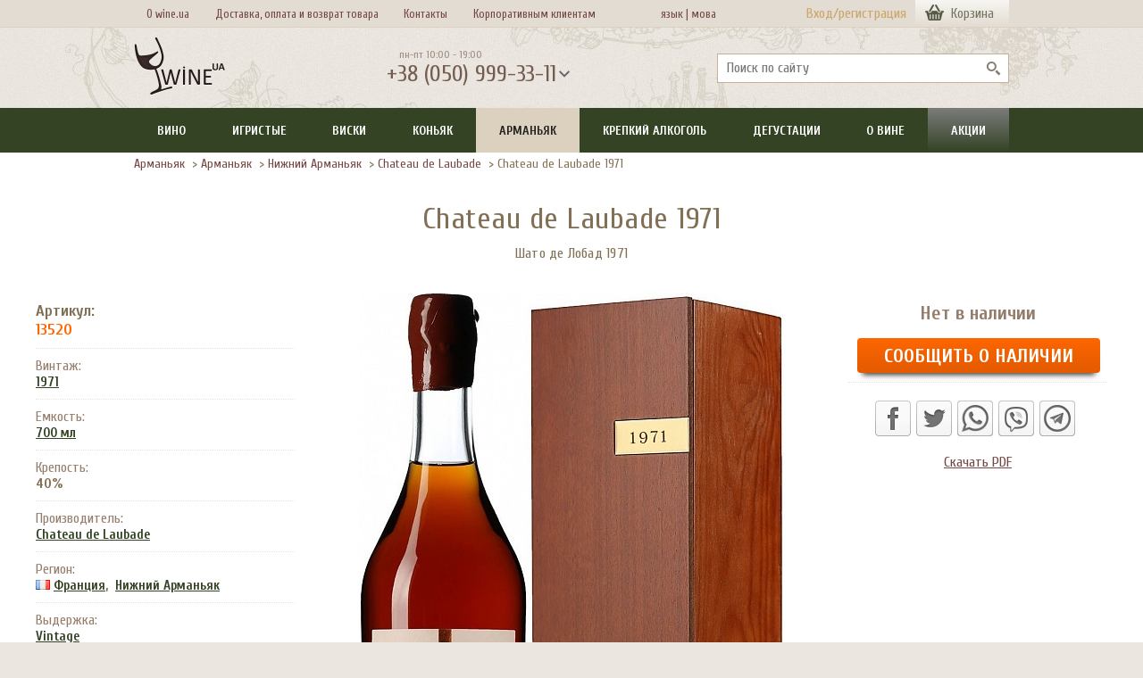

--- FILE ---
content_type: text/html; charset=UTF-8
request_url: https://www.wine.ua/armagnac/bas_armagnac/chateau_de_laubade_1971/
body_size: 12441
content:
<!DOCTYPE html>
<html xmlns="http://www.w3.org/1999/xhtml" xml:lang="ru" lang="ru" prefix="og: http://ogp.me/ns#">
<head>
    <meta name="google-site-verification" content="LFyT894K9P-MltLgn2rwt-Ubr49EVkIu06ZhEIPZG50" />
    <title>Арманьяк Chateau de Laubade 1971 (Шато де Лобад 1971) 700 мл | Wine.ua</title>
    <style>html {min-height:100%;position:relative;}  .gloabal_loading {background: #ebe7e0 url("/local/templates/wine_v4/images/wu_bg.png") repeat top left;position:absolute;top:0;bottom:0;left:0;right:0;overflow:hidden;z-index: 9999;}  .gloabal_loading img {display: block;position: absolute;top: calc(50vh - 50px);left: calc(50vw - 50px);}</style>
    <meta http-equiv="X-UA-Compatible" content="IE=edge" />
            <meta name="viewport" content="width=device-width, initial-scale=1">
    <meta name="theme-color" content="#817055">
            <link rel="apple-touch-icon" sizes="180x180" href="/apple-touch-icon.png">
    <link rel="icon" type="image/png" sizes="32x32" href="/favicon-32x32.png">
    <link rel="icon" type="image/png" sizes="16x16" href="/favicon-16x16.png">
    <link rel="manifest" href="/site.webmanifest">
    <link rel="mask-icon" href="/safari-pinned-tab.svg" color="#5bbad5">
    <meta name="msapplication-TileColor" content="#00a300">
    <meta property="fb:app_id" content="334844953390981">
    <meta property="og:site_name" content="Wine.ua">
    <meta property="og:type" content="website">
    <meta http-equiv="Content-Type" content="text/html; charset=UTF-8">
<meta name="description" content="Изготавливается из урожая одного года. Аромат армньяка сложен из нот ванили, чернослива и раньсьо. Вкус богатый, округлый и насыщенный. Каждый из этих арманьяков имеет свой особый индивидуальный вкус. Ограниченная партия. В деревянной коробке. Замечательны..." />






<link rel="preload" href="https://fonts.googleapis.com/css?family=Cuprum|Open+Sans+Condensed&display=swap" as="style">
<link rel="stylesheet" href="https://fonts.googleapis.com/css?family=Cuprum|Open+Sans+Condensed&display=swap">
<meta property="og:description"  content="Изготавливается из урожая одного года. Аромат армньяка сложен из нот ванили, чернослива и раньсьо. Вкус богатый, округлый и насыщенный. Каждый из этих арманьяков имеет свой особый индивидуальный вкус. Ограниченная партия. В деревянной коробке. Замечательны..." />
<meta property="og:url"  content="https://www.wine.ua/armagnac/bas_armagnac/chateau_de_laubade_1971/">
<link rel="canonical" href="https://www.wine.ua/armagnac/bas_armagnac/chateau_de_laubade_1971/">
<meta property="og:title" content="Арманьяк Chateau de Laubade 1971 (Шато де Лобад 1971) 700 мл">
<meta property="og:image"  content="https://www.wine.ua/upload/iblock/1c0/chateau_de_laubade_1971_wineua.jpg" />

</head>
<body data-siteid="ru">    <div class="gloabal_loading"><img src="/local/templates/wine_v4/img/loading_t2.svg" alt=""></div>
    <div id="fb-root"></div>

<!-- Google Tag Manager (noscript) -->
<noscript><iframe src="https://www.googletagmanager.com/ns.html?id=GTM-PZFBW7"
                  height="0" width="0" style="display:none;visibility:hidden"></iframe></noscript>
<!-- End Google Tag Manager (noscript) -->

<!-- Google Tag Manager -->
<!-- End Google Tag Manager -->

<div id="panel"></div>
    <div itemscope itemtype="https://schema.org/Organization">
        <meta itemprop="name" content="Wine.ua">
        <meta itemprop="logo" content="https://www.wine.ua/bitrix/templates/wine_v4/images/wine_ua_logo.png">
        <meta itemprop="telephone" content="+380 (050) 999-33-11" />
        <meta name="format-detection" content="telephone=no">
        <meta itemprop="url" content="https://www.wine.ua/">
            </div>
<header>
                <div class="w2_head__menu">
        <div class="w2_head__menu--wrap">
            <div style="width:650px;" class="w2_head__menu--box non-authorized" role="navigation" aria-label="Дополнительное меню">
                <ul>
                    <li><a href="/about_us/">О wine.ua</a></li>
                    <li><a href="/delivery/">Доставка, оплата и возврат товара</a></li>
                    <li><a href="/contacts/">Контакты</a></li>
                    <li><a href="/corp_clients/">Корпоративным клиентам</a></li>
                    <li style="width: 2px; padding-left: 9%;"><a href="/armagnac/bas_armagnac/chateau_de_laubade_1971/">язык&nbsp;|</a></li>
                    <li style="width: 1px;"><a href="/ua/armagnac/bas_armagnac/chateau_de_laubade_1971/">&nbsp;&nbsp;мова</a></li>

                </ul>
            </div>
            <div id="authbuttons" class="w2_head__login non-authorized">
                                                <div>
                    <a href="/auth/?backurl=/armagnac/bas_armagnac/chateau_de_laubade_1971/" class="js-auth-popup-show">Вход/регистрация</a>
                </div>
                            </div>
            <div class="w2_basket--head-box js-show-head-basket">
                                <a class="w2_basket--head-link js-run-basket" href="/services/delivery/basket/">
                    <span class="top__basket--count">Корзина</span>
                </a>
            </div>
        </div>
    </div>
        <div id="login_new_popup_box" class="w2_popup login_popup">
        <div class="w2_popup--close"></div>
        <div id="login_popup_box">
            <div class="login_popup--title">Войти в Wine.ua</div>

<form name="system_auth_form6zOYVN" method="post" target="_top" action="/armagnac/bas_armagnac/chateau_de_laubade_1971/?SECT_CODE=bas_armagnac&amp;CODE=chateau_de_laubade_1971">
	<input type="hidden" name="backurl" value="/armagnac/bas_armagnac/chateau_de_laubade_1971/index.php?SECT_CODE=bas_armagnac&amp;CODE=chateau_de_laubade_1971" />
	<input type="hidden" name="AUTH_FORM" value="Y" />
	<input type="hidden" name="TYPE" value="AUTH" />
	<input type="hidden" name="SITEID" value="ru" />

    <div class="login_popup--input-box">
        <input class="login_popup--input js-save-login bx-auth-input form-control" type="text" name="USER_LOGIN" maxlength="255" value="" placeholder="@mail" />
                    </div>
    <div class="login_popup--input-box">
        <input id="password-field" class="login_popup--input login_popup--input-pass bx-auth-input form-control" type="password" name="USER_PASSWORD" maxlength="255" autocomplete="off" placeholder="Пароль" />
            </div>

    
    <div class="login_popup--submit-box">
        <div class="login_popup--rem">
            <input type="checkbox" id="USER_REMEMBER_frm" name="USER_REMEMBER" value="Y" checked="checked" /><label for="USER_REMEMBER_frm">&nbsp;Запомнить меня</label>
        </div>
        <input type="submit" class="btn btn-primary" name="Login" value="Войти" />
    </div>

    <div class="login_popup--link-box">
        <a id="login_popup_link_reg" href="/registration/?register=yes&amp;backurl=%2Farmagnac%2Fbas_armagnac%2Fchateau_de_laubade_1971%2Findex.php%3FSECT_CODE%3Dbas_armagnac%26CODE%3Dchateau_de_laubade_1971" rel="nofollow">Зарегистрироваться</a> <a id="login_popup_link_forgot" class="__fr" href="/services/delivery/forgot_password/?forgot_password=yes&amp;forgot_password=yes&amp;backurl=%2Farmagnac%2Fbas_armagnac%2Fchateau_de_laubade_1971%2Findex.php%3FSECT_CODE%3Dbas_armagnac%26CODE%3Dchateau_de_laubade_1971" rel="nofollow">Напомнить пароль</a>
    </div>

</form>
        <div class="login_popup--soc-title">
	        Войти через        </div>
        
<div class="">
		                <a class="login_popup--soc-link login_popup--soc-link-fb" title="Facebook" href="javascript:void(0)" onclick="BX.util.popup('https://www.facebook.com/dialog/oauth?client_id=334844953390981&amp;redirect_uri=https%3A%2F%2Fwww.wine.ua%2Fbitrix%2Ftools%2Foauth%2Ffacebook.php&amp;scope=email&amp;display=popup&amp;state=site_id%3Dru%26backurl%3D%252Farmagnac%252Fbas_armagnac%252Fchateau_de_laubade_1971%252Findex.php%253Fcheck_key%253D2e3e431a4b290e678fb19df8bad3a048%2526SECT_CODE%253Dbas_armagnac%2526CODE%253Dchateau_de_laubade_1971%26redirect_url%3D%252Farmagnac%252Fbas_armagnac%252Fchateau_de_laubade_1971%252Findex.php%253FSECT_CODE%253Dbas_armagnac%2526CODE%253Dchateau_de_laubade_1971', 580, 400)" id="bx_auth_href_Facebook">Facebook</a>
    		                <a class="login_popup--soc-link login_popup--soc-link-gl" title="Google" href="javascript:void(0)" onclick="BX.util.popup('https://accounts.google.com/o/oauth2/auth?client_id=336627621187-1so67q3ce1oi3ujpia7on9fsuj78lfbf.apps.googleusercontent.com&amp;redirect_uri=https%3A%2F%2Fwww.wine.ua%2Fbitrix%2Ftools%2Foauth%2Fgoogle.php&amp;scope=https%3A%2F%2Fwww.googleapis.com%2Fauth%2Fuserinfo.email+https%3A%2F%2Fwww.googleapis.com%2Fauth%2Fuserinfo.profile&amp;response_type=code&amp;access_type=offline&amp;state=provider%3DGoogleOAuth%26site_id%3Dru%26backurl%3D%252Farmagnac%252Fbas_armagnac%252Fchateau_de_laubade_1971%252Findex.php%253Fcheck_key%253D2e3e431a4b290e678fb19df8bad3a048%2526SECT_CODE%253Dbas_armagnac%2526CODE%253Dchateau_de_laubade_1971%26mode%3Dopener%26redirect_url%3D%252Farmagnac%252Fbas_armagnac%252Fchateau_de_laubade_1971%252Findex.php%253FSECT_CODE%253Dbas_armagnac%2526CODE%253Dchateau_de_laubade_1971', 580, 400)" id="bx_auth_href_GoogleOAuth">Google</a>
    	</div>
<div class="bx-auth">
	<form method="post" name="bx_auth_services" target="_top" action="/armagnac/bas_armagnac/chateau_de_laubade_1971/?SECT_CODE=bas_armagnac&amp;amp;CODE=chateau_de_laubade_1971">
								<div class="bx-auth-service-form" id="bx_auth_serv" style="display:none">
																			</div>
				<input type="hidden" name="auth_service_id" value="" />
	</form>
</div>

        </div>
        <div id="login_popup_forgot_box"></div>
        <div id="login_popup_reg_box"></div>
    </div>
                <div class="w2_head__main">
        <div class="w2_head__main--wrap">
            <div class="w2_head__logo">
                <a href="/" rel="home" aria-label="На главную Wine Ua"> <img src="/local/templates/wine_v4/images/wine_ua_logo.png" width="102" height="66" alt="Вино. Спиртные напитки. Заказ. Доставка."/> </a>
            </div>
            <div class="w2_head--phone">
                <div class="w2_head--phone-time">пн-пт 10:00 - 19:00</div>
                <div class="w2_head--phone-val js-show-contacts">+38 (050) 999-33-11</div>
                <div class="w2_head--phone-time lang-m" style=""><a style="color: #745c50; text-decoration: none;" href="/armagnac/bas_armagnac/chateau_de_laubade_1971/">язык&nbsp;&nbsp;|</a><a style="color: #745c50; text-decoration: none;" href="/ua/armagnac/bas_armagnac/chateau_de_laubade_1971/">&nbsp;&nbsp;мова</a></div>
                <div class="w2_popup popup__contacts">
                    <div class="w2_popup--close"></div>
                    <div class="popup__contacts--title"><span>График работы</span></div>
                    <div class="popup__contacts--info">пн-пт 10:00 - 19:00</div>
                    <div class="popup__contacts--title"><span>Телефон</span></div>
                    <div class="popup__contacts--info"><a href="tel:+380509993311">+38 (050) 999-33-11</a></div>
                    <div class="popup__contacts--title"><span>Написать</span></div>
                    <div class="popup__contacts--mess-box">
                        <a class="icon-viber" href="viber://chat?number=%2B380509993311" title="Должен быть установлен Viber">Viber</a>
                        <a class="icon-whatsapp" href="whatsapp://send?phone=380509993311" title="Должен быть установлен WhatsApp">WhatsApp</a>
                        <a class="icon-telegram" href="https://telegram.me/wineua" title="Должен быть установлен Telegram">Telegram</a>
                        <a class="icon-mail" href="mailto:info@wine.ua">info@wine.ua</a>
                    </div>
                </div>
            </div>
                        <div class="w2_search--head-box">
                	<div id="title-search">
	<form action="/search/index.php">
        <input placeholder="Поиск по сайту" class="w2_search--head-input" id="title-search-input" type="text" name="q" value="" size="40" maxlength="50" autocomplete="off" area-label="search" />
        <input class="w2_search--head-but" name="s" type="submit" value="" area-label="submit search" />
	</form>
	</div>
            </div>
                    </div>
    </div>
    <style>
        .lang-m{
            display: none;
        }
        @media only screen and (max-width: 631px) {
           .lang-m{
               display: inline;
               padding-left: 134px;
               padding-top: 20px;
           }
        }
    </style>
    <div class="w2_menu--mob">
        <ul>
            <li><span class="js-show-mob-menu">Меню</span></li>
            <li><span class="js-show-search">Поиск</span></li>
            <li><a href="/delivery/">Доставка</a></li>
                            <li><a class="js-auth-popup-show" href="/auth/">Вход</a></li>            <li><a class="js-run-basket" href="/services/delivery/basket/">Корзина</a></li>
        </ul>
    </div>
    <div class="w2_search--mob">
        <form action="/search/">
            <input class="w2_search--mob-text" placeholder="Поиск по сайту" autocomplete="off" type="text" name="q">
            <input class="w2_search__page--but2 w2_button orange" type="submit" value="Найти">
        </form>
    </div>
    <div class="w2_menu">
        <div class="w2_menu--mob-close js-hide-mob-menu">Закрыть</div>
        <nav class="w2_menu--wrap" aria-label="Основное меню">
                <ul class="js-mainmenu">					<li><a href="/wine/" class="root-item">Вино</a>
                                <div class="mob-droper"></div>
                <div id="load_menu_14635" class="w2_menu__dropdown js-wine-3-dropdown __clearfix hide"></div>
                                </li>
								<li><a href="/champagne_and_sparkling/" class="root-item">Игристые</a>
                                <div class="mob-droper"></div>
                <div id="load_menu_14636" class="w2_menu__dropdown js-wine-3-dropdown __clearfix hide"></div>
                                </li>
								<li><a href="/whisky/" class="root-item">Виски</a>
                                <div class="mob-droper"></div>
                <div id="load_menu_14628" class="w2_menu__dropdown js-wine-3-dropdown __clearfix hide"></div>
                                </li>
								<li><a href="/cognac/" class="root-item">Коньяк</a>
                                <div class="mob-droper"></div>
                <div id="load_menu_14646" class="w2_menu__dropdown js-wine-3-dropdown __clearfix hide"></div>
                                </li>
								<li><a href="/armagnac/" class="root-item-selected">Арманьяк</a>
                                <div class="mob-droper"></div>
                <div id="load_menu_14637" class="w2_menu__dropdown js-wine-3-dropdown __clearfix hide"></div>
                                </li>
								<li><a href="/spirits/" class="root-item">Крепкий алкоголь</a>
                                <div class="mob-droper"></div>
                <div id="load_menu_14647" class="w2_menu__dropdown js-wine-3-dropdown __clearfix hide"></div>
                                </li>
								<li><a href="/degustation/" class="root-item">Дегустации</a>
                                </li>
								<li><a href="/wine_info/" class="root-item">О вине</a>
                                <div class="mob-droper"></div>
                <div id="load_menu_14651" class="w2_menu__dropdown js-wine-3-dropdown __clearfix hide"></div>
                                </li>
								<li><a href="/special/" class="root-item">Акции</a>
                                </li>
			</ul>
        </nav>
    </div>
</header>
<div class="wu_body">
    <div class="w2_main--wrap __clearfix">
                    <div class="flex-content">
                                <main class="wide __clearfix">
            <div class="w2_main__content--box">
                                                <div class="w2_bread">
                    <div class="w2_bread--box">
    <ul class="w2_bread--nav">
            <li>
                            <a href="/armagnac/" title="Арманьяк">Арманьяк</a>
                    </li>
                    <li><span>&nbsp;&gt; </span></li>
                        <li>
                            <a href="/armagnac/" title="Арманьяк">Арманьяк</a>
                    </li>
                    <li><span>&nbsp;&gt; </span></li>
                        <li>
                            <a href="/armagnac/bas_armagnac/" title="Нижний Арманьяк">Нижний Арманьяк</a>
                    </li>
                    <li><span>&nbsp;&gt; </span></li>
                        <li>
                            <a href="/manufacturers/chateau_de_laubade/" title="Chateau de Laubade">Chateau de Laubade</a>
                    </li>
                    <li><span>&nbsp;&gt; </span></li>
                        <li>
                            Chateau de Laubade 1971                    </li>
                    </ul>
    <script type='application/ld+json'>
        {
            "@context": "http://www.schema.org",
            "@type": "BreadcrumbList",
            "itemListElement":
            [
        	            {
                    "@type":"ListItem", "position":1, "item":
                        {
                            "@type":"WebPage",
                        "@id": "https://www.wine.ua/armagnac/",
                                        "name": "&#11088; Арманьяк"
                        }
                },        	            {
                    "@type":"ListItem", "position":2, "item":
                        {
                            "@type":"WebPage",
                        "@id": "https://www.wine.ua/armagnac/",
                                        "name": "&#11088; Арманьяк"
                        }
                },        	            {
                    "@type":"ListItem", "position":3, "item":
                        {
                            "@type":"WebPage",
                        "@id": "https://www.wine.ua/armagnac/bas_armagnac/",
                                        "name": "Нижний Арманьяк"
                        }
                },        	            {
                    "@type":"ListItem", "position":4, "item":
                        {
                            "@type":"WebPage",
                        "@id": "https://www.wine.ua/manufacturers/chateau_de_laubade/",
                                        "name": "Chateau de Laubade"
                        }
                },        	            {
                    "@type":"ListItem", "position":5, "item":
                        {
                            "@type":"WebPage",
                        "@id": "https://www.wine.ua/armagnac/bas_armagnac/chateau_de_laubade_1971/",
                                        "name": "Chateau de Laubade 1971"
                        }
                }                    ]
        }
    </script>
</div>
                </div>
                <div class="w2_elem" data-elemid="13520" data-siteid="ru"><div class="w2_elem__content">
    <h1 class="w2_elem__title">Chateau de Laubade 1971</h1>
            <h2 class="w2_elem__subtitle">Шато де Лобад 1971</h2>
    <div class="w2_elem__image-price">
    <div class="w2_elem__image w2_light-gallery">

                <div class="w2_elem__image-box zoom lightgallery">
                        <a class="js-detail-img-1" href="/upload/resize_cache/iblock/1c0/10000_10000_1/chateau_de_laubade_1971_wineua.webp" title="Chateau de Laubade 1971" data-imgurl="/upload/resize_cache/iblock/1c0/600_747_1/chateau_de_laubade_1971_wineua.webp" data-imgw="477" data-imgh="747" data-showzoom="true">
                    <picture>
                        <source srcset="/upload/resize_cache/iblock/1c0/600_747_1/chateau_de_laubade_1971_wineua.webp" type="image/webp">
                                                <img src="/upload/resize_cache/iblock/1c0/600_747_1/chateau_de_laubade_1971_wineua.jpg" width="477" height="747" alt="Chateau de Laubade 1971" data-src="/upload/resize_cache/iblock/1c0/10000_10000_1/chateau_de_laubade_1971_wineua.webp" />
                    </picture>
                </a>
                        </div>
            </div>
    <div class="w2_elem__right-side">
        <div class="w2_elem__price">
            
                                                            <form action="/armagnac/bas_armagnac/chateau_de_laubade_1971/?SECT_CODE=bas_armagnac&amp;CODE=chateau_de_laubade_1971" method="post" enctype="multipart/form-data">
                                    <div class="w2_elem__no-stock">Нет в наличии</div>
                    <a class="w2_button orange w2_button--nal js-nal__button" href="#popup_nal" data-elem_nal_id="13520">Сообщить о наличии</a>
                    <div class="w2_elem__notify w2_elem__notify--nalichie">
                        <iframe src="/ajax_v4/nalichie.php?ELEM_ID=13520&SITEID=ru" frameborder="0"></iframe>
                    </div>
                                                            </form>
                                                        </div>
                        <div class="w2_elem__soc">
            <div class="share42init"></div>
            <div class="w2_elem__soc-chat">
                <a rel="nofollow" style="display:inline-block;vertical-align:bottom;width:40px;height:40px;margin:0 6px 6px 0;padding:0;outline:none;background:url(https://wine.ua/share42/icons3.png) -80px 0 no-repeat" href="whatsapp://send?text=Chateau de Laubade 1971%20%0Ahttps://www.wine.ua/armagnac/bas_armagnac/chateau_de_laubade_1971/" title="Поделиться в Watsapp"></a><a rel="nofollow" style="display:inline-block;vertical-align:bottom;width:40px;height:40px;margin:0 6px 6px 0;padding:0;outline:none;background:url(https://wine.ua/share42/icons3.png) -120px 0 no-repeat" href="viber://forward?text=Chateau de Laubade 1971%20%0Ahttps://www.wine.ua/armagnac/bas_armagnac/chateau_de_laubade_1971/" title="Поделиться в Viber"></a><a rel="nofollow" style="display:inline-block;vertical-align:bottom;width:40px;height:40px;margin:0 6px 6px 0;padding:0;outline:none;background:url(https://wine.ua/share42/icons3.png) -160px 0 no-repeat" href="tg://msg_url?url=https://www.wine.ua/armagnac/bas_armagnac/chateau_de_laubade_1971/&amp;text=Chateau de Laubade 1971" title="Поделиться в Telegram"></a>
            </div>
                    </div>
        <div class="__center __mt10"><a id="pdf_down_link" href="https://www.wine.ua/pdf/?ID=13520&SITEID=ru" rel="nofollow"></a></div>
        

	    
    </div>
		</div>

	        <div class="w2_elem__details">
            <div class="w2_elem__details--prop">
                <div class="w2_elem__details--prop-name-art">
                    Артикул:
                </div>
                <div class="w2_elem__details--prop-val-art">
					13520                </div>
            </div>
			                <div class="w2_elem__details--prop">
                    <div class="w2_elem__details--prop-name">
													Винтаж:
						                    </div>
                    <div class="w2_elem__details--prop-val">                                            <a href="/armagnac/filter/year=1971/">1971</a>
											                    </div>
                </div>
							                <div class="w2_elem__details--prop">
                    <div class="w2_elem__details--prop-name">
													Емкость:
						                    </div>
                    <div class="w2_elem__details--prop-val">                <a href="/armagnac/filter/capacity=700ml/">
                    700 мл                </a>
                                </div>
                </div>
				                <div class="w2_elem__details--prop">
                    <div class="w2_elem__details--prop-name">
	                    Крепость:
                    </div>
                    <div class="w2_elem__details--prop-val">
						40%
                    </div>
                </div>
			    			                <div class="w2_elem__details--prop">
                    <div class="w2_elem__details--prop-name">
													Производитель:
						                    </div>
                    <div class="w2_elem__details--prop-val">                <a href="/manufacturers/chateau_de_laubade/">
                    Chateau de Laubade                    </a>                    </div>
                </div>
							                <div class="w2_elem__details--prop">
                    <div class="w2_elem__details--prop-name">
													Регион:
						                    </div>
                    <div class="w2_elem__details--prop-val">                                    <span class="flag flag-france"></span> <a href="/armagnac/france/">Франция</a>,&nbsp;
                                                                <a href="/armagnac/bas_armagnac/">
										Нижний Арманьяк</a>                    </div>
                </div>
							                <div class="w2_elem__details--prop">
                    <div class="w2_elem__details--prop-name">
													Выдержка:
						                    </div>
                    <div class="w2_elem__details--prop-val"><a href="/armagnac/filter/excerpt=vintage_/">
                    Vintage                </a>                    </div>
                </div>
							            			                <div class="w2_elem__details--prop">
                    <div class="w2_elem__details--prop-name">
	                    Вариант упаковки:
                    </div>
                    <div class="w2_elem__details--prop-val">
                                                <a href="/armagnac/filter/pack=wooden/">Дерево</a>
                                            </div>
                </div>
                        <div class="__clearfix"></div>
        </div>
	        <div class="__clearfix"></div>

                <div class="w2_block--title"><h2>Описание</h2></div>
        <div class="w2_elem__desc zaza">
                        Изготавливается из урожая одного года. Аромат армньяка сложен из нот ванили, чернослива и раньсьо. Вкус богатый, округлый и насыщенный. Каждый из этих арманьяков имеет свой особый индивидуальный вкус. Ограниченная партия. В деревянной коробке. Замечательный подарок на день рождения! Особо уместен, если юбиляр того же года рождения, что и год урожая.                </div>
                <div class="w2_elem__vendor">
        <div class="w2_block--title font-s"><h2>Производитель</h2></div>
		<div class="img __fl __mr10">
                            <picture>
                    <source media="(min-resolution: 144dpi),(min-resolution: 1.5dppx),(-webkit-min-device-pixel-ratio: 1.5)" srcset="/upload/resize_cache/iblock/a6d/200_400_1/a6d5271efb5626df1ca093cc622f055f.webp" type="image/webp">
                    <source media="(min-resolution: 144dpi),(min-resolution: 1.5dppx),(-webkit-min-device-pixel-ratio: 1.5)" srcset="/upload/resize_cache/iblock/a6d/200_400_1/a6d5271efb5626df1ca093cc622f055f.jpg" type="image/jpeg">
                    <source srcset="/upload/resize_cache/iblock/a6d/100_200_1/a6d5271efb5626df1ca093cc622f055f.webp" type="image/webp">
                    <source srcset="/upload/resize_cache/iblock/a6d/100_200_1/a6d5271efb5626df1ca093cc622f055f.jpg" type="image/jpeg">
                    <img loading="lazy" src="/upload/resize_cache/iblock/a6d/100_200_1/a6d5271efb5626df1ca093cc622f055f.jpg" width="100" height="55" alt="Chateau de Laubade" />
                </picture>
            		</div>
	        <div class=" __mb10 __color--brown __fz--18 __bold">Chateau de Laubade                <span class="__fz--16">(Шато де Лобад )</span>
                </div>
                    <div id="cat_elem_vendor_button_1175" class="w2_elem__vendor-button" data-vendorid="1175" data-siteid="ru">Подробнее о производителе</div>
        <div id="cat_elem_vendor_text_1175" class="w2_elem__vendor-text"><p style="text-indent:10px;">
	Компания “Шато де Лобад” для получения арманьяка использует вина со своих виноградников (107 гектаров) - из&nbsp;сортов Уньи-Блан, Бако, Коломбар, Фоль Бланш. Почвенно-климатические условия поместья Шато де Лобад позволяют получать урожаи самого высокого качества — оно находится в аппелласьоне Бас-Арманьяк, где производятся самые тонкие и благородные арманьяки. Вдобавок компания сознательно ограничивает урожаи винограда.В ”Шато де Лабад” сами производят бочки — и даже сами отбирают для них необходимый дуб из лесов Гаскони. Дерево поступает в шато в виде бревен. Эти бревна лежат на открытом воздухе в течение 2-3 лет, после чего собственный бондарь делает из них бочки по 400 литров.
</p>
<p style="text-indent:10px;">
	За год производится 120-150 бочек, и вся их "жизнь", от начала до конца, контролируется на компьютере. Арманьяки, продающиеся под маркой Chateau de Laubade, должны быть по крайней мере 6-летними, хотя, по правилам, их можно начинать продавать уже с 18 месяцев. Вино, дистилляты и выдержка проводятся отдельно по каждому сорту винограда и по каждому урожаю. Купажирование их происходит только для разлива по бутылкам. За 18 лет "Шато де Лобад" выиграло больше 40 медалей на дегустациях в Париже и Озе. 18 из них - золотые. Арманьяки компании представлены в лучших гостиницах и бутиках в более чем 40 странах мира.Наиболее известные бленды “Шато де Лабад”. Chateau de Laubade VSOP - это бленд разных арманьяков, возраст которых - не менее 6 лет.
</p>
<p style="text-indent:10px;">
	Обладает ароматами цветов с фиалковыми и ванильными оттенками. Chateau de Laubade Hors d'Age - результат смешивания арманьяков, средний возраст которых - 12 лет. Отличается ароматами дерева, ликерных засахаренных фруктов и чернослива. Chateau de Laubade XO - это вершина блендов компании (оттенки меда, торта, шоколада, тостов...). Он сделан из спиртов, достигших 15-летнего возраста. Винтажи “Шато де Лабад”. Каждый из винтажных арманьяков изготавливается из спиртов одного года. В Шато де Лобад уникальные запасы: семнадцать винтажей с 1888 года до настоящего времени. Каждый из них демонстрирует особенности своего года рождения.
</p></div>
    <div class="__clearfix"></div>
        </div>
            <div class="w2_elem__sim--catalog">
        <div class="w2_block--title font-s"><h2>Схожие разделы</h2></div>
        <div class="w2_elem__tags">
        <a href="/armagnac/filter/capacity=700ml/">700 мл</a>, <a href="/armagnac/filter/pack=wooden/">Дерево</a>        </div>
    </div>
    </div>
</div>
                        <div class="w2_elem__other" id="other_data" data-elemid="13520" data-elname="Chateau de Laubade 1971" data-baseprice="" data-region="1009" data-type="" data-typespirit="" data-malt="" data-sectid="1023" data-cogcl="" data-otherel="" data-siteid="ru">
                <div class="w2_elem__other--wrap">
                    <div class="w2_filter-tabs--box no-bg w2_elem__other--filter">
                        <div class="w2_wrap">
                            <ul>
                                <li class="active">
                                    <a href="#tab_other">Смотрите также</a>
                                </li>
                                <li>
                                    <a href="#tab_actions">Акции</a>
                                </li>
                            </ul>
                        </div>
                    </div>
                                        <div class="w2_elem__other--tab active" id="tab_other">
                                            </div>
                    <div class="w2_elem__other--tab" id="tab_actions"></div>
                </div>
            </div>
        <div class="w2_elem__comments" id="comments_module" data-elemid="13520" data-elemalter="Шато де Лобад 1971" data-siteid="ru">
    </div>
    <div class="wu_main__content--bottom"></div>
</div>
            </div>
        </main>
    </div>    </div></div><footer>
<div class="w2_foot">
<div class="w2_foot--wrap">
    <section class="w2_foot__list">
        <strong class="w2_foot--title">ПОЛЕЗНОЕ</strong>
        <ul>
            <li><a href="/wine/">Купить вино</a></li>
            <li><a href="/new_receipts/">Новинки</a></li>
            <li><a href="/selected/">Выбор wine.ua</a></li>
            <li><a href="/special/">Акции</a></li>
            <li><a href="/weekly_sales/">Скидки недели</a></li>
            <li><a href="/grape_varieties/">Виноград от А до Я</a></li>
            <li><a href="/manufacturers/">Каталог брендов</a></li>
          <!--  <li><a href="/extra/accessories/">Винные аксесуары</a></li> -->
            <li><a href="/critics/">Критики</a></li>
            <li><a href="/books/">Книги</a></li>
            <li><a href="/cognac/filter/pack=wooden/">Коньяк в дереве</a></li>
            <li><a href="/articles/">Статьи</a></li>
            <li><a href="/whisky/filter/pack=wooden/">Виски в дереве</a></li>
        </ul>
    </section>
    <section class="w2_foot__list">
        <strong class="w2_foot--title">ВИННЫЕ РЕГИОНЫ</strong>
        <ul>
            <li><a href="/wine/italy/">Италия</a></li>
            <li><a href="/wine/toscana/">Тоскана</a></li>
            <li><a href="/wine/piemonte/">Пьемонт</a></li>
            <li><a href="/wine/france/">Франция</a></li>
            <li><a href="/wine/chablis/">Шабли</a></li>
            <li><a href="/champagne_and_sparkling/champagne/">Шампань</a></li>
            <li><a href="/wine/pauillac/">Пойяк</a></li>
            <li><a href="/wine/pomerol/">Помероль</a></li>
            <li><a href="/wine/bourgogne/">Бургундия</a></li>
            <li><a href="/wine/usa/">США</a></li>
            <li><a href="/wine/chile/">Чили</a></li>
            <li><a href="/wine/rioja/">Риоха</a></li>
        </ul>
    </section>
    <section class="w2_foot__list">
        <strong class="w2_foot--title">ПОПУЛЯРНОЕ</strong>
        <ul>
            <li><a href="/wine/filter/vid=ice_wine/">Ледяное вино</a></li>
            <li><a href="/wine/filter/vid=portveyn/">Портвейн</a></li>
            <li><a href="/wine/filter/vid=kheres/">Херес</a></li>
            <li><a href="/rum/">Ром</a></li>
            <li><a href="/cognac/filter/cclass=vs/">Коньяк VS</a></li>
            <li><a href="/cognac/filter/cclass=vsop/">Коньяк VSOP</a></li>
            <li><a href="/cognac/filter/cclass=xo/">Коньяк XO</a></li>
            <li><a href="/cognac/filter/cclass=vintage/">Коньяк Vintage</a></li>
            <li><a href="/armagnac/filter/excerpt=vintage_/">Арманьяк Vintage</a></li>
            <li><a href="/whisky/filter/spirit=single_malt/">Виски Single Malt</a></li>
            <li><a href="/whisky/filter/spirit=blended/">Виски Blended</a></li>
            <li><a href="/whisky/filter/spirit=pure_malt/">Виски Pure Malt</a></li>
        </ul>
    </section>
</div>
</div>
    <div class="w2_foot__info">
        <div class="w2_foot__info--wrap __clearfix">
                        <div itemscope="" itemtype="http://schema.org/LocalBusiness">
                <meta itemprop="name" content="wine.ua - интернет-магазин алкогольных напитков">
                <meta itemprop="url" content="https://www.wine.ua/">
                <meta itemprop="logo" content="https://www.wine.ua/local/templates/wine_v4/images/wine_ua_logo.png">
                <meta itemprop="image" content="https://www.wine.ua/local/templates/wine_v4/images/wine_ua_logo.png">
                <meta itemprop="telephone" content="050 999 3311">
                <meta itemprop="email" content="info@wine.ua">
                <meta itemprop="hasMap" content="https://maps.google.com/?cid=9652067633727748377">
                <meta itemprop="openingHours" datetime="Mo-Fri 10:00-19:00">
                                    <span itemprop="priceRange" style="display:none;">7910 UAH</span>
                                <div itemprop="address" itemscope="" itemtype="http://schema.org/PostalAddress" style="display:none;">
                    <meta itemprop="streetAddress" content="">
                    <meta itemprop="addressLocality" content="Киев">
                    <meta itemprop="postalCode" content="04053">
                    <meta itemprop="addressCountry" content="Украина">
                    <meta itemprop="description" content="Интернет-магазин алкогольных напитков в Киеве и регионах. Только тщательно отобранный ассортимент вин и крепкого алкоголя. Гарантия происхождения и приятные цены, доставка по Киеву и другим регионам Украины.">
                </div>
                <div itemprop="geo" itemscope="" itemtype="http://schema.org/GeoCoordinates" style="display:none;">
                    <meta itemprop="latitude" content="48,3845089">
                    <meta itemprop="longitude" content="31,1824673">
                </div>
                <div class="w2_foot--copy">&nbsp;</div>
                <div class="w2_foot--license">Лицензия №26590308202006449</div>
            </div>
        </div>
    </div>
</footer>
<link href='https://fonts.googleapis.com/css?family=Cuprum:400,700|Open+Sans+Condensed:300,700&display=swap' rel='stylesheet'>
<!--     -->
  <!--    -->
<!--   -->


<link href="/local/templates/wine_v4/css/lightgallery.min.css?170567222518639" type="text/css"  data-template-style="true"  rel="stylesheet" />
<link href="/local/templates/wine_v4/template_styles.min.css?1705672225185152" type="text/css"  data-template-style="true"  rel="stylesheet" />
<script src="/local/templates/wine_v4/js/jquery-1.8.3.min.js"></script>

<script>
        let as = $('.w2_filter--title');
        $.each(as, function(i,val){
            let txt = $('.w2_filter--title').eq(i).text();
            $('.w2_filter--title').eq(i).replaceWith('<span  class="w2_filter--title">'+txt+'</span>');
        });
    </script>

<script type="text/javascript">if(!window.BX)window.BX={};if(!window.BX.message)window.BX.message=function(mess){if(typeof mess==='object'){for(let i in mess) {BX.message[i]=mess[i];} return true;}};</script>
<script type="text/javascript">(window.BX||top.BX).message({'JS_CORE_LOADING':'Загрузка...','JS_CORE_NO_DATA':'- Нет данных -','JS_CORE_WINDOW_CLOSE':'Закрыть','JS_CORE_WINDOW_EXPAND':'Развернуть','JS_CORE_WINDOW_NARROW':'Свернуть в окно','JS_CORE_WINDOW_SAVE':'Сохранить','JS_CORE_WINDOW_CANCEL':'Отменить','JS_CORE_WINDOW_CONTINUE':'Продолжить','JS_CORE_H':'ч','JS_CORE_M':'м','JS_CORE_S':'с','JSADM_AI_HIDE_EXTRA':'Скрыть лишние','JSADM_AI_ALL_NOTIF':'Показать все','JSADM_AUTH_REQ':'Требуется авторизация!','JS_CORE_WINDOW_AUTH':'Войти','JS_CORE_IMAGE_FULL':'Полный размер'});</script><script type="text/javascript" src="/bitrix/js/main/core/core.min.js?1705672237260400"></script><script>BX.setJSList(['/bitrix/js/main/core/core_ajax.js','/bitrix/js/main/core/core_promise.js','/bitrix/js/main/polyfill/promise/js/promise.js','/bitrix/js/main/loadext/loadext.js','/bitrix/js/main/loadext/extension.js','/bitrix/js/main/polyfill/promise/js/promise.js','/bitrix/js/main/polyfill/find/js/find.js','/bitrix/js/main/polyfill/includes/js/includes.js','/bitrix/js/main/polyfill/matches/js/matches.js','/bitrix/js/ui/polyfill/closest/js/closest.js','/bitrix/js/main/polyfill/fill/main.polyfill.fill.js','/bitrix/js/main/polyfill/find/js/find.js','/bitrix/js/main/polyfill/matches/js/matches.js','/bitrix/js/main/polyfill/core/dist/polyfill.bundle.js','/bitrix/js/main/core/core.js','/bitrix/js/main/polyfill/intersectionobserver/js/intersectionobserver.js','/bitrix/js/main/lazyload/dist/lazyload.bundle.js','/bitrix/js/main/polyfill/core/dist/polyfill.bundle.js','/bitrix/js/main/parambag/dist/parambag.bundle.js']);
BX.setCSSList(['/bitrix/js/main/core/css/core.css','/bitrix/js/main/lazyload/dist/lazyload.bundle.css','/bitrix/js/main/parambag/dist/parambag.bundle.css']);</script>
<script type="text/javascript">(window.BX||top.BX).message({'LANGUAGE_ID':'ru','FORMAT_DATE':'DD.MM.YYYY','FORMAT_DATETIME':'DD.MM.YYYY HH:MI:SS','COOKIE_PREFIX':'BITRIX_SM','SERVER_TZ_OFFSET':'7200','SITE_ID':'ru','SITE_DIR':'/','USER_ID':'','SERVER_TIME':'1768390848','USER_TZ_OFFSET':'0','USER_TZ_AUTO':'Y','bitrix_sessid':'3da977dac898143f610392ca4d605da1'});</script><script type="text/javascript" src="/bitrix/js/socialservices/ss.js?17056722381419"></script>

<script type="text/javascript">
					(function () {
						"use strict";

						var counter = function ()
						{
							var cookie = (function (name) {
								var parts = ("; " + document.cookie).split("; " + name + "=");
								if (parts.length == 2) {
									try {return JSON.parse(decodeURIComponent(parts.pop().split(";").shift()));}
									catch (e) {}
								}
							})("BITRIX_CONVERSION_CONTEXT_ru");

							if (cookie && cookie.EXPIRE >= BX.message("SERVER_TIME"))
								return;

							var request = new XMLHttpRequest();
							request.open("POST", "/bitrix/tools/conversion/ajax_counter.php", true);
							request.setRequestHeader("Content-type", "application/x-www-form-urlencoded");
							request.send(
								"SITE_ID="+encodeURIComponent("ru")+
								"&sessid="+encodeURIComponent(BX.bitrix_sessid())+
								"&HTTP_REFERER="+encodeURIComponent(document.referrer)
							);
						};

						if (window.frameRequestStart === true)
							BX.addCustomEvent("onFrameDataReceived", counter);
						else
							BX.ready(counter);
					})();
				</script>
<script type="text/javascript"  src="/bitrix/cache/js/ru/wine_v4/template_b22c369dd48d7644e34c2ef67cfb69e7/template_b22c369dd48d7644e34c2ef67cfb69e7_v1.js?1753285129262042"></script>
<script>new Image().src='https://wine.ua/bitrix/spread.php?s=QklUUklYX1NNX1NBTEVfVUlEATg5MzQxNDk0ATE3OTk0OTQ4NDgBLwEBAQJCSVRSSVhfU01fQlhfU0lURV9JRAFydQExNzk5NDk0ODQ4AS8BAQExAg%3D%3D&k=a1f510119dfdd714187dc30b349ee2e0';
</script>

<script>(function(w,d,s,l,i){w[l]=w[l]||[];w[l].push({'gtm.start':
            new Date().getTime(),event:'gtm.js'});var f=d.getElementsByTagName(s)[0],
        j=d.createElement(s),dl=l!='dataLayer'?'&l='+l:'';j.async=true;j.src=
        'https://www.googletagmanager.com/gtm.js?id='+i+dl;f.parentNode.insertBefore(j,f);
    })(window,document,'script','dataLayer','GTM-PZFBW7');</script>
<script>
            BX.ready(function() {
                var loginCookie = BX.getCookie("BITRIX_SM_LOGIN");
                if (loginCookie)
                {
                    var form = document.forms["system_auth_form6zOYVN"];
                    var loginInput = form.elements["USER_LOGIN"];
                    loginInput.value = loginCookie;
                }
            });
            $(document).ready(function(){
                $('.js-save-login').on('change', function () {
                    createCookie('BITRIX_SM_LOGIN',$(this).val(),(1/200));
                });
            });
        </script>
<script>
	BX.ready(function(){
		new JCTitleSearch({
            //'WAIT_IMAGE': '/bitrix/themes/.default/images/wait.gif',
			'AJAX_PAGE' : '/armagnac/bas_armagnac/chateau_de_laubade_1971/?SECT_CODE=bas_armagnac&amp;CODE=chateau_de_laubade_1971',
			'CONTAINER_ID': 'title-search',
			'INPUT_ID': 'title-search-input',
			'MIN_QUERY_LEN': 200		});
	});
</script>
<script src="/share42/share42_ru.js?5"></script>
<script type="text/javascript">

    ga('ec:addProduct', { // Provide product details in an productFieldObject.
        'id': '13520', // ID товара
        'name': "Chateau de Laubade 1971", // Название товара
        'category': 'armagnac', // Категория товара
        'bevtype': '', // Тип напитка
        'boddied': '', // Тело
        'brand': "Chateau de Laubade", // Бренд
        'geo': 'bas_armagnac', // Регион
        'vintage': '1971', // Винтаж
        //'price': '' // Цена
    });
    ga('ec:setAction', 'detail'); // Detail action.

    var viewedCounter = {
        path: '/bitrix/components/bitrix/catalog.element/ajax.php',
        params: {
            AJAX: 'Y',
            SITE_ID: "ru",
            PRODUCT_ID: "13520",
            PARENT_ID: "13520"
        }
    };
    BX.ready(
        BX.defer(function(){
            BX.ajax.post(
                viewedCounter.path,
                viewedCounter.params
            );
        })
    );
    </script>

<script async src="https://www.googletagmanager.com/gtag/js?id=UA-30810603-1"></script>
<script>
    window.dataLayer = window.dataLayer || [];
    function gtag(){dataLayer.push(arguments);}
    gtag('js', new Date());

    gtag('config', 'UA-30810603-1'); // GTM-PZFBW7
    gtag('config', 'AW-962533317');
</script><script type="text/javascript">
        gtag('event', 'conversion', {'send_to': 'AW-962533317/PkDaCIifutgBEMWv_MoD',
            'value':  + '.0',
            'currency': 'UAH'
        });
    </script><script type="text/javascript">
    gtag('event', 'conversion', {
        'send_to': 'AW-962533317/v3qBCNeO4tgBEMWv_MoD',
        'value': .0,
        'currency': 'UAH'
    });
    gtag('event', 'conversion', {
        'send_to': 'AW-962533317/98dnCL7E1-oBEMWv_MoD',
        'value': .0,
        'currency': 'UAH'
    });
</script></body>
</html>

--- FILE ---
content_type: text/css
request_url: https://www.wine.ua/local/templates/wine_v4/template_styles.min.css?1705672225185152
body_size: 30247
content:
@keyframes play{to{background-position:-54px}}@keyframes fadeOut{0%{opacity:1}to{opacity:0}}@font-face{font-family:'pass';font-style:normal;font-weight:400;src:url([data-uri]) format("woff")}body,div,h1,h2,h3,h4,h5,h6,html,input,li,ul{margin:0;padding:0;border:0;outline:0!important;vertical-align:baseline}html{min-height:100%;position:relative}body,div,h1,h2,h3,h4,h5,h6,input,li,ul{color:#817055}p{margin:0 0 15px}html,p,table{color:#817055}body,div,h1,h2,h3,h4,h5,h6,html,input,li,p,table,textarea,ul{-webkit-font-smoothing:antialiased;font-smoothing:antialiased;font-family:'Cuprum','PT Sans','Arial Narrow',Arial,sans-serif;font-weight:400;font-style:normal;font-size:16px}table,textarea{margin:0}h1,h2,h3,h4{letter-spacing:.015em}img,p,table,textarea{outline:0!important;vertical-align:baseline}body{background:#ebe7e0 url(images/wu_bg.png) top left}body.scroll-disable{overflow:hidden}a{cursor:pointer}a,a:hover{color:#734743}a img,img,p{border:0}p,table,td{padding:0}.img{float:left;border:1px solid #e6e1c5;margin:0 10px 10px 0}.img img{margin:5px}:focus{outline:0!important}table{border-collapse:collapse;border-spacing:0;border:0}button{-webkit-appearance:none}.__clearfix:after{clear:both;content:".";display:block;height:0;overflow:hidden;visibility:hidden}.clear{clear:both}.__fl{float:left}.__fr{float:right}.w980{width:980px}.w30{width:30px}.w80{width:80px}.w150{width:150px}.w200{width:200px}.w420{width:420px}.__h200{height:200px}.__mt50{margin-top:50px!important}.__mr50{margin-right:50px!important}.__ml50{margin-left:50px!important}.__mb50{margin-bottom:50px!important}.__pt50{padding-top:50px!important}.__pr50{padding-right:50px!important}.__pl50{padding-left:50px!important}.__pb50{padding-bottom:50px!important}.__mt45{margin-top:45px!important}.__mr45{margin-right:45px!important}.__ml45{margin-left:45px!important}.__mb45{margin-bottom:45px!important}.__pt45{padding-top:45px!important}.__pr45{padding-right:45px!important}.__pl45{padding-left:45px!important}.__pb45{padding-bottom:45px!important}.__mt40{margin-top:40px!important}.__mr40{margin-right:40px!important}.__ml40{margin-left:40px!important}.__mb40{margin-bottom:40px!important}.__pt40{padding-top:40px!important}.__pr40{padding-right:40px!important}.__pl40{padding-left:40px!important}.__pb40{padding-bottom:40px!important}.__mt35{margin-top:35px!important}.__mr35{margin-right:35px!important}.__ml35{margin-left:35px!important}.__mb35{margin-bottom:35px!important}.__pt35{padding-top:35px!important}.__pr35{padding-right:35px!important}.__pl35{padding-left:35px!important}.__pb35{padding-bottom:35px!important}.__mt30{margin-top:30px!important}.__mr30{margin-right:30px!important}.__ml30{margin-left:30px!important}.__mb30{margin-bottom:30px!important}.__pt30{padding-top:30px!important}.__pr30{padding-right:30px!important}.__pl30{padding-left:30px!important}.__pb30{padding-bottom:30px!important}.__mt25{margin-top:25px!important}.__mr25{margin-right:25px!important}.__ml25{margin-left:25px!important}.__mb25{margin-bottom:25px!important}.__pt25{padding-top:25px!important}.__pr25{padding-right:25px!important}.__pl25{padding-left:25px!important}.__pb25{padding-bottom:25px!important}.__mt20{margin-top:20px!important}.__mr20{margin-right:20px!important}.__ml20{margin-left:20px!important}.__mb20{margin-bottom:20px!important}.__pt20{padding-top:20px!important}.__pr20{padding-right:20px!important}.__pl20{padding-left:20px!important}.__pb20{padding-bottom:20px!important}.__mt15{margin-top:15px!important}.__mr15{margin-right:15px!important}.__ml15{margin-left:15px!important}.__mb15{margin-bottom:15px!important}.__pt15{padding-top:15px!important}.__pr15{padding-right:15px!important}.__pl15{padding-left:15px!important}.__pb15{padding-bottom:15px!important}.__mt10{margin-top:10px!important}.__mr10{margin-right:10px!important}.__ml10{margin-left:10px!important}.__mb10{margin-bottom:10px!important}.__pt10{padding-top:10px!important}.__pr10{padding-right:10px!important}.__pl10{padding-left:10px!important}.__pb10{padding-bottom:10px!important}.__mt5{margin-top:5px!important}.__mr5{margin-right:5px!important}.__ml5{margin-left:5px!important}.__mb5{margin-bottom:5px!important}.__pt5{padding-top:5px!important}.__pr5{padding-right:5px!important}.__pl5{padding-left:5px!important}.__pb5{padding-bottom:5px!important}.__mt0{margin-top:0!important}.__mr0{margin-right:0!important}.__ml0{margin-left:0!important}.__mb0{margin-bottom:0!important}.__pt0{padding-top:0!important}.__pr0{padding-right:0!important}.__pl0{padding-left:0!important}.__pb0{padding-bottom:0!important}.__ma{margin:0 auto}.__p20{padding:20px!important}.__pl7{padding-left:7px}.__pl12{padding-left:12px}.__font-pt{font-family:'PT Serif',serif}.__font-pt-sans{font-family:'Cuprum','PT Sans',sans-serif}.__center,.__text--center{text-align:center}.__bold{font-weight:700}.__italic,.w2_article-detail i{font-style:italic}.__no_under{text-decoration:none}.hide{display:none}@media only screen and (max-width:631px){.__hide_phone{display:none}}.__hide_pc{display:none}@media only screen and (max-width:631px){.__hide_pc{display:block}}.__block{display:block}.__iblock{display:inline-block}.__overflow-h{overflow:hidden}.dbb{border-bottom:dotted 1px #e8e5e0}.dbr{border-right:dotted 1px #cba66d}.dbb-aside{border-bottom:dotted 1px #b6aea3}.__dbl-brd2{border-bottom:solid 2px #c6bdb0}.__pos--rel{position:relative}.__pos--abs{position:absolute}.__bg--fff{background:#fff}.__bg--f5f3ef{background:#f5f3ef}.__color--brown{color:#745c50}.__color--brown-aside{color:#734743}.__color--brown-8{color:#846e63}.__color--dark-red{color:#b23c31}.__color--dark-green{color:#334324}.__color--yellow{color:#f3e5d3}.__color--link{color:#4a3e35}.__fz--12{font-size:12px}.__fz--13{font-size:13px}.__fz--14{font-size:14px}.__fz--15{font-size:15px}.__fz--16{font-size:16px}.__fz--17{font-size:17px}.__fz--18{font-size:18px}.__fz--20{font-size:20px}.__fz--22{font-size:22px}.__fz--30{font-size:30px}.__lh--18{line-height:18px}.__va--m{vertical-align:middle!important}.__va--t{vertical-align:top!important}.__va--2{vertical-align:-2px}.__nowrap{white-space:nowrap}.__cur--p{cursor:pointer}.starrequired{color:red}.flex-content{display:flex}.block{display:block}input[type=number]{-moz-appearance:textfield}input::-webkit-inner-spin-button,input::-webkit-outer-spin-button{-webkit-appearance:none;margin:0}input[type=reset],input[type=submit]{font-weight:700;text-transform:uppercase;color:#fff;font-size:22px;padding:7px 30px 4px;background-color:#f60}a._button--green,input._button--green{font-weight:700;text-decoration:none;text-transform:uppercase;color:#fff;font-size:15px;background:#5d7543;filter:progid:DXImageTransform.Microsoft.gradient(startColorstr='#98b377', endColorstr='#475d31');background-image:-webkit-gradient(linear,left top,left bottom,from(#98b377),to(#475d31));background-image:-webkit-linear-gradient(top,#98b377,#475d31);background-image:-moz-linear-gradient(top,#98b377,#475d31);background-image:-ms-linear-gradient(top,#98b377,#475d31);background-image:-o-linear-gradient(top,#98b377,#475d31);background-image:linear-gradient(top,#98b377,#475d31);padding:5px 10px}a._button--disabled,input._button--disabled{filter:progid:DXImageTransform.Microsoft.gradient(startColorstr='#b3b3b3', endColorstr='#5d5d5d');background-image:-webkit-gradient(linear,left top,left bottom,from(#b3b3b3),to(#5d5d5d));background-image:-webkit-linear-gradient(top,#b3b3b3,#5d5d5d);background-image:-moz-linear-gradient(top,#b3b3b3,#5d5d5d);background-image:-ms-linear-gradient(top,#b3b3b3,#5d5d5d);background-image:-o-linear-gradient(top,#b3b3b3,#5d5d5d);background-image:linear-gradient(top,#b3b3b3,#5d5d5d)}._button--trans,input._button--trans{font-weight:700;text-transform:uppercase;color:#745c50;border:solid 3px #e9e5de;font-size:15px;padding:5px 10px;text-decoration:none;background-color:transparent}input[type=email],input[type=number],input[type=password],input[type=tel],input[type=text],textarea{border:1px solid #c4b297;background:#fff;padding:5px 10px;color:#734743;-webkit-appearance:none;border-radius:0}input[type=reset],input[type=submit]{cursor:pointer;-webkit-appearance:none}select{-webkit-appearance:none;border-radius:0}input[type=password]{font:caption;font-family:'pass','Cuprum','PT Sans','Arial Narrow',Arial,sans-serif;line-height:18px}.wu_minus-plus-box{border:solid 1px #cbcbcb;height:28px;overflow:hidden;width:86px}.wu_minus-plus-box.cat_elem_butt{height:24px;width:72px}.wu_minus-plus-button{display:inline-block;width:28px;height:28px;font-weight:700;font-size:20px;text-align:center;background:#e4dfd7;filter:progid:DXImageTransform.Microsoft.gradient(startColorstr='#fcfcfb', endColorstr='#e4dfd7');background-image:-webkit-gradient(linear,left top,left bottom,from(#fcfcfb),to(#e4dfd7));background-image:-webkit-linear-gradient(top,#fcfcfb,#e4dfd7);background-image:-moz-linear-gradient(top,#fcfcfb,#e4dfd7);background-image:-ms-linear-gradient(top,#fcfcfb,#e4dfd7);background-image:-o-linear-gradient(top,#fcfcfb,#e4dfd7);background-image:linear-gradient(top,#fcfcfb,#e4dfd7);cursor:pointer;box-shadow:inset 0 0 3px #999;-webkit-touch-callout:none;-webkit-user-select:none;-khtml-user-select:none;-moz-user-select:none;-ms-user-select:none;user-select:none}.wu_minus-plus-button.cat_elem_butt{width:24px;height:24px;font-size:16px;line-height:22px}.wu_button--remove,.wu_button--remove-basket{width:26px;height:26px;background:url(images/wu_all.png?23) no-repeat -6px -3282px}input._rounds,select._rounds{padding:5px 10px;font-weight:700;border:0}input.wu_c__e--count{width:16px;text-align:center}select._rounds{vertical-align:2px;color:#957d6b;font-family:'Cuprum','PT Sans',sans-serif;padding:2px 10px;margin-top:3px;line-height:18px}main{width:740px;border-bottom:solid 1px #fff}main.wide{width:100%}main.index-bg{background:url(images/wu_bg.png) top left}.footer-address{display:none}.wu_title{line-height:30px;font-size:30px;padding:5px}.__out-link,.__x--sign{width:16px;height:16px;background:url(images/wu_all.png?23) no-repeat;background-position:-4px -894px;display:inline-block}.__out-link{width:20px;background-position:-4px -858px}.dark-side,.popup_basket__dark-side{display:none;background:rgba(0,0,0,.5);position:absolute;top:0;bottom:0;left:0;right:0;overflow:hidden;z-index:10}.normal-listing-block ul{padding-left:18px;margin-bottom:10px}.normal-listing-block li{list-style-type:circle}.wu_catalog__element--header{padding:15px 0}.wu_catalog__element--sect-text{padding-top:15px;color:#745c50}.__nobg{background:0 0!important}.wu_basket__sorter div{float:left;width:130px;font-weight:700;color:#734743;padding:17px 0 10px;cursor:pointer}.wu_sorter--double-border{border-bottom:solid 2px #e4dfd7;border-top:solid 1px #c6bdb0}.wu_c__e--year{height:20px;width:52px}.wu_c__e--done{height:20px;width:49px}.wu_c__e--name{padding-left:19px;width:358px}.wu_c__e--name a{color:#334324;font-size:17px;font-weight:700}.wu_c__e--region{height:20px;width:184px;padding:0 0 0 25px}.wu_c__e--region a{color:#745c50;font-weight:700;text-decoration:none}.wu_c__e--photo{margin-right:19px;min-height:44px;min-width:95px}.wu_c__e--photo.basket img{max-width:120px;height:auto;max-height:170px}.wu_c__e--photo a{display:block;border:solid 1px #e3e0d9}.wu_c__e--photo img{display:block;margin:0 auto}.wu_c__e--text{border-top:dotted 1px #cba66d;color:#957d6b;min-height:97px;padding-bottom:5px;width:580px}.wu_c__e--info-line{margin-bottom:5px;padding-top:10px;color:#745c50}.wu_catalog__element--price-box{background:url(images/wu_section_element_price_bg.png) no-repeat top left;padding:0 0 0 139px;width:444px}.wu_c__e--price-line{padding:14px 0 10px}.wu_c__e--price-line-border{width:433px}.wu_c__e--price-disc.old span,span.wu_c__e--price{color:#957d6b}span.wu_c__e--price span{font-size:22px;font-weight:700}.wu_c__e--price-disc{padding-bottom:3px;font-size:16px;font-weight:700;text-align:center}.wu_c__e--price-disc.old{text-decoration:line-through;font-size:12px;color:red}.wu_c__e--double-border{height:0;font-size:0;border-top:solid 1px #c6bdb0;border-bottom:solid 1px #e4dfd7;margin-top:25px}.wu_c__e--precap{width:85px;font-size:11px;font-style:italic;text-align:center;color:red;min-height:15px;font-weight:700}.wu_c__e--cap{color:#734743;width:58px;padding-top:6px}.wu_c__e--buy-box{padding:4px 50px 0 0}.wu_c__e--buy-box-v2{padding:0}.nal__button{background:url(/bitrix/templates/wine/images/wu_nal_button.png?23) no-repeat 0 0;height:42px;width:262px;font-size:0;padding:0;display:block}input.wu_c__e--submit-buy{background:url(images/wu_all.png?23) no-repeat -4px -116px;color:#483e42;font-size:15px;font-weight:700;padding:2px 10px 2px 27px}input.wu_c__e--submit-buy-v2,input.wu_c__e--submit-buy-v3{height:42px;border-radius:0;font-size:0;padding:0;margin:-7px 22px -4px 0}input.wu_c__e--submit-buy-v2{background:url(images/wu_buy_button.png) no-repeat 0 0;width:145px}input.wu_c__e--submit-buy-v3{background:url(images/wu_buy_button_v3.png) no-repeat 0 0;width:132px}.wu_c__e--price-def-line{border-top:solid 1px #eae5e1;margin:15px 0 0 30px;width:35px}.wu_elem{margin:0 -20px}.wu_elem_path--shadow{background:#ebe7e0 url(images/wu_detail_head_shadow.jpg) top left;height:10px}.wu_elem--pict{margin-right:20px;width:224px;text-align:center}.wu_elem--pict-helper{display:inline-block;height:100%;vertical-align:middle}.wu_elem--pict-box{height:330px}.w2_elem__image-box picture,.wu_elem--pict-box img{vertical-align:middle}.zoomer-detail{display:block;margin-top:5px;text-align:center;width:220px;position:absolute}.wu_elem--price-box{width:456px}.wu_elem--delivery{padding-top:5px;width:245px}.wu_elem--delivery a,.wu_t__e--name a{color:#334324;font-weight:700}.wu_tabbed--block-img{border:solid 1px #e4dfd7;margin-right:20px;overflow:hidden;width:155px}.wu_tabbed--block-text{min-height:270px;width:455px}.wu_tabbed--block-text-wide{min-height:240px;width:695px}.wu_add_comm-title+P{margin-bottom:10px}.wu_t__e--year{width:123px;height:15px}.wu_t__e--name{width:570px}.wu_t__e--name a{font-size:17px}.wu_t__e--info-prop{padding:12px 0}.w2_filter--el #filter_price_bar,.wu_t__e--info-prop.first{padding-top:0}.wu_t__e--info-prop-name{width:145px;color:#957d6b}.wu_t__e--info-prop-val{width:375px}.wu_region_detail_content{width:500px}.wu_region_name{color:#734743}.wu_region_name a{color:#734743;text-decoration:none;border-bottom:solid 1px #734743}.wu_region_detail--link-more{padding-top:5px;height:35px;-webkit-box-sizing:border-box;-moz-box-sizing:border-box;-o-box-sizing:border-box;-ms-box-sizing:border-box;box-sizing:border-box}li.wu_region_list_name{display:inline-block;width:225px;margin-right:5px;margin-bottom:30px;vertical-align:top}li.wu_region_list_name.last{margin-right:0}ul.wu_region_reg-list li{list-style:none;margin-bottom:5px}ul.wu_region_reg-list a{font-size:15px;color:#334324}.wu_region_detail--de-text,.wu_region_detail--pre-text{overflow:hidden;zoom:1}.wu_region_detail--de-text img,.wu_region_detail--pre-text img{max-width:200px;height:auto;margin:0 10px 10px 0}.wu_region_detail--de-text p:last-child,.wu_region_detail--pre-text p:last-child{margin-bottom:0}.wu_region_detail--alter-names{margin:7px 0}.wu_region_detail--alter-name{float:left;width:240px;margin-right:20px}.w2_menu--box ul.grid li:nth-child(4n),.wu_region_detail--alter-name:nth-child(2){margin-right:0}.wu_basket__sorter{background-color:#fff;height:56px;margin:0;padding:6px 32px 0}.wu_basket__sorter .sort-1{width:115px}.wu_basket__sorter .sort-2{width:420px}.wu_basket__sorter .sort-3{width:145px}.wu_basket__sorter .sort-4{width:91px}.wu_basket__sorter .sort-5{width:100px}table.wu_sale_basket_basket{width:100%;border-collapse:collapse}table.wu_sale_basket_basket th{text-align:left}table.wu_sale_basket_basket td,table.wu_sale_basket_basket th{vertical-align:top;padding:15px 10px}.wu_basket__subtop--menu{padding-top:15px}.wu_basket__subtop--menu li{display:inline-block;margin-right:35px;list-style:none;color:#957d6b;font-weight:700;padding:8px 13px;text-shadow:1px 1px 0 rgba(255,255,255,.75);text-decoration:none}.wu_basket__subtop--menu a{text-decoration:none}.wu_basket__subtop--menu li.active{border:solid 3px #efede7;color:#734743;padding:5px 10px}.wu_basket__order--addr{width:512px}h2.wu_basket__order--title{font-size:30px;color:#957d6b;padding:20px 0;background:url(images/wu_basket_form_title.png) no-repeat bottom center}.wu_basket__order--addr-top{height:8px;background:url(images/wu_basket_form_top.png) no-repeat top center;width:512px}.wu_basket__order--addr-body{background:url(images/wu_basket_form_bg.png) repeat-y top center;width:512px}.wu_basket__order--addr-body-in{padding:10px 45px}.wu_basket__order--addr-bottom{height:79px;background:url(images/wu_basket_form_bottom.png) no-repeat top center;width:422px;padding:0 45px 10px}.wu_basket_2_basket,table.wu_basket_order_basket{width:380px}table.wu_basket_order_basket td{padding:16px 0 16px 12px}table.wu_basket_order_basket2 td{padding:10px 0}.wu_b_2_b--name{width:220px;margin-right:10px}.wu_b_2_b--count{width:50px;padding-top:3px;margin-top:45px}.wu_b_2_b--price{width:80px;margin-top:45px}span.wu_b_2_b_price-color{color:#745c50}tr.wu_b_2_b_total_bg{background:#f5f3ef url(images/wu_basket_2_basket_total.bg.jpg) no-repeat top center}.wu_b_2_b--other_nbsp{width:96px}@media only screen and (max-width:631px){.wu_b_2_b--other_nbsp{width:8px}}.wu_b_2_b--other_price{width:110px;text-align:right}@media only screen and (max-width:631px){.wu_b_2_b--other_price{width:90px}}.wu_pr_fixer p{margin:-5px;padding:46px;font-size:14px;font-weight:700}.delete_prod{position:absolute;left:100px}.wu_basket-errs{float:left;margin:0 0 30px}.wu_basket-errs p{margin:0}.share-box,.wu_profile-page{overflow:hidden}.wu_profile-page .profile-table td{padding:7px 0}#user_div_user_properties+p{padding-bottom:15px}.share-box{zoom:1;margin:15px 0 0}.listPartners{width:100%}.listPartners td{border-top:1px solid #ccc293;padding:10px 15px}.listPartners .first td{border:0}.page_404 ul{padding-right:40px}.page_404 li{margin-bottom:5px}.page_404--img{max-width:849px;margin:50px auto 0;padding:0 3%}.page_404--img img{width:100%;height:auto}.page_404--back-link{display:block;background-color:#000;color:#fff;text-transform:uppercase;padding:5px 10px;text-decoration:none}.page_404--text{margin-top:20px;margin-bottom:50px;text-align:center;text-transform:uppercase;font-size:28px;color:#6d5730}#preview{position:absolute;border:1px solid #ccc;background:#fff;padding:5px;display:none;color:#fff;z-index:2}.map-level-0{padding-left:10px}.map-level-1{padding:0 0 20px 20px}.w2_flex-table-row-header div,.wu_sorter li,ul.map-level-0 a{font-weight:700}ul.map-level-1 a,ul.map-level-2 a,ul.map-level-3 a{font-weight:400}.map-columns td{vertical-align:top}.popup{position:fixed;background-color:#ebe7e0;border:solid 3px #7a7a7a;z-index:10}.popup__close{width:65px;height:13px;background:url(/bitrix/templates/wine/images/wu_all.png?23) no-repeat 44px -828px;position:absolute;right:10px;top:20px;cursor:pointer}.popup__nal{top:300px;left:50%;margin-left:-25px;display:none;overflow:hidden}.popup__nal,.popup__nal iframe{width:320px;height:250px}.popup__text{width:80vw;top:20vh;bottom:20vh;background-color:#fff;z-index:1000;padding:16px 20px 10px;left:50%;transform:translate(-50%,0)}@media only screen and (max-width:631px){.popup__text{width:100%;top:5vh;bottom:5vh;padding:0}}.popup__text .popup__close--text{text-indent:100px}@media only screen and (max-width:631px){.popup__text .popup__close--text{text-indent:0;background:0;width:55px;right:30px;top:15px;color:#ff6300}}.popup__text--content{overflow-y:auto;position:absolute;top:48px;bottom:0;left:0;right:0;padding:0 10px}.w2_popup{position:fixed;background-color:#fff;z-index:1000;padding:16px 20px 10px;box-shadow:0 7px 10px 0 rgba(0,0,0,.4);border-radius:3px;display:none;text-align:left}.w2_popup--close{width:28px;height:28px;background:url(images/wu_all.png?23) no-repeat -5px -2830px;position:absolute;right:-12px;top:-12px;cursor:pointer;overflow:hidden}.login_popup{top:15px;width:240px;left:50%;margin-left:-142px}.login_popup .errortext{color:red}.login_popup--title{font-size:140%;margin-bottom:10px;text-align:center;color:#222}.login_popup--input{width:218px;vertical-align:middle;padding:7px 10px!important;border:1px solid #817055!important}.login_popup--input-pass{height:18px}.login_popup--input-box{margin-bottom:5px}.login_popup--pass-eye{background:url(images/wu_all.png?23) no-repeat -7px -3078px;float:right;margin-left:-25px;margin-top:-30px;position:relative;z-index:2;width:25px;height:25px;cursor:pointer;border-left:solid 1px #bbb}.login_popup--pass-eye.regpage{margin:-27px 0 0}.login_popup--pass-eye.eye-slash{background:url(images/wu_all.png?23) no-repeat -7px -3108px}.login_popup--submit-box{margin:10px 0;display:flex;justify-content:space-between}.login_popup--rem{float:left;width:100px;margin-top:3px}.login_popup--rem input{width:20px;height:20px;vertical-align:-9px}.login_popup--rem label,.w2_order--auth-rem label{float:right;width:73px;text-align:center;line-height:16px;color:#222;-webkit-touch-callout:none;-webkit-user-select:none;-khtml-user-select:none;-moz-user-select:none;-ms-user-select:none;user-select:none}.login_popup--link-box{margin-bottom:5px}.login_popup--link-box a{font-size:14px;color:#222}.login_popup--soc-title{text-align:center;margin-bottom:10px;margin-top:15px;color:#222}.login_popup--soc-link{width:237px;height:34px;display:block;border:solid 1px #817055;margin-bottom:5px;text-align:center;text-decoration:none;-webkit-box-sizing:border-box;-moz-box-sizing:border-box;-o-box-sizing:border-box;-ms-box-sizing:border-box;box-sizing:border-box;padding:7px;font-weight:700;color:#222;text-transform:uppercase}.login_popup--soc-link-fb{background:url(images/logo_login_fb.png?23) no-repeat 1px 1px}.login_popup--soc-link-gl{background:url(images/logo_login_gl.png?23) no-repeat 1px 1px}.login_popup--baloon{position:absolute;width:202px;min-height:17px;background-color:#fff;border:solid 1px #bbb;padding:10px;box-shadow:2px 2px 11px #bbb;z-index:3;margin:5px 0 0 7px;text-align:center}.login_popup--baloon:after,.login_popup--baloon:before{content:'';display:block;position:absolute;width:0;height:0;border-style:solid}.login_popup--baloon:after{top:-20px;left:101px;border-color:transparent transparent #fff;border-width:10px}.login_popup--baloon:before{top:-22px;left:100px;border-color:transparent transparent #bbb;border-width:11px}.popup__contacts{top:60px;width:240px;left:50%;text-align:center;transform:translate(-50%,0)}.popup__contacts_dropdown{position:absolute;left:-45px;top:18px;transform:none}.popup__contacts_dropdown .w2_popup--close{display:none}.popup__contacts--title{font-weight:900;margin-bottom:10px;position:relative;z-index:1}.popup__contacts--title:before{border-top:1px solid #817055;content:"";margin:0 auto;position:absolute;top:50%;left:0;right:0;bottom:0;width:95%;z-index:-1}.popup__contacts--title span{background:#fff;padding:0 5px}.popup__contacts--info{color:#222;margin-bottom:10px}.popup__contacts--info a{color:#222;text-decoration:none}.popup__contacts--mess-box{display:flex;flex-flow:row wrap;text-align:left}.popup__contacts--mess-box a{width:30%;flex:1 0 auto;display:block;padding:5px 5px 5px 30px;margin-bottom:8px;color:#817055;text-decoration:none;background-size:27px auto;background-repeat:no-repeat;background-position:left 2px center}@media only screen and (max-width:631px){.popup__contacts--mess-box a{padding:10px 5px 10px 30px}}.popup__contacts--mess-box .icon-viber{background-image:url(img/icon_viber_purple.svg?23)}.popup__contacts--mess-box .icon-whatsapp{background-image:url(img/icon_whatsapp.svg?23)}.popup__contacts--mess-box .icon-telegram{background-image:url(img/icon_telegram.svg?23);background-size:23px auto;background-position:center left 4px}.popup__contacts--mess-box .icon-mail{background-image:url(img/icon_mail.svg?23);background-size:25px auto}.popup_order{top:45%;left:50%;width:300px;margin-left:-172px}.popup_order button{display:block;margin-top:10px}.popup_basket{display:block;top:20vh;bottom:20vh;width:1000px;min-height:200px}@media only screen and (min-width:1024px) and (max-width:1219px){.popup_basket{width:90%;top:10vh;bottom:10vh}}@media only screen and (min-width:632px) and (max-width:1023px){.popup_basket{width:90%;top:10vh;bottom:10vh}}@media only screen and (max-width:631px){.popup_basket{width:100%;top:5vh;bottom:5vh;padding:0}}.popup_basket__dark-side{display:flex;justify-content:center}.popup_basket__content{overflow-y:auto;position:absolute;top:48px;bottom:0;left:0;right:0;padding:0 10px}@media only screen and (max-width:631px){.popup_basket__content{padding:0}}.popup_basket__title{font-size:20px;font-weight:700;border-bottom:solid 2px #c6bdb0;padding:0;height:30px}@media only screen and (max-width:631px){.popup_basket__title{padding:10px 0 0 10px;height:35px}}.popup_basket__loader{padding-top:20%}.popup_basket .popup__close--round{text-indent:100px}@media only screen and (max-width:631px){.popup_basket .popup__close--round{text-indent:0;background:0;width:55px;right:13px;top:15px;color:#ff6300}}.popup_basket .w2_nofound{height:90%;overflow:hidden}.popup_basket .w2_nofound img{height:80%;width:auto}.api-mf-antibot{border:0!important;font-size:0!important;height:0!important;line-height:0!important;padding:0!important;position:absolute!important;right:0!important;top:0!important;width:0!important}.wu_comm--star{display:inline-block;width:16px;height:16px;background:url(/bitrix/templates/wine/img/star.gif) no-repeat 0 0}.wu_comm--star.active{background-position:0 -32px}input.wu_comm__title-box{width:540px;font-weight:400}textarea.wu_comm__message-box{width:640px;height:140px;font-weight:400}.footer-info-text h2,.wu_elem--country-path{font-weight:700;padding:15px 0;text-align:center}.listVintage{border-collapse:separate}.listVintage.regions{width:145px}.listVintage .header td{background-color:#e1dcd3}.listVintage .title{font-size:18px}.listVintage .headcol{position:absolute;width:125px;left:0;top:auto;display:flex;align-items:center;justify-content:center}.listVintage td{text-align:center;border-bottom:1px solid #ccc293;padding:5px 10px;height:40px;font-size:16px}.listVintage_scroller{overflow-x:scroll}.listVintage_container{width:calc(100% - 145px);overflow-x:scroll;margin-left:145px}.wu_basket__order--formline input[type=password],.wu_basket__order--formline input[type=text],.wu_basket__order--formline textarea{padding:5px 10px;font-weight:700;background-color:#e9e5de;width:400px}@media only screen and (max-width:631px){.wu_basket__order--formline input[type=password],.wu_basket__order--formline input[type=text],.wu_basket__order--formline textarea{width:calc(100% - 20px)}}@media only screen and (min-width:1024px) and (max-width:1219px){.DetailElement{padding:0 10px}}.footer-info-text{padding:0 20px}.footer-info-text h1{font-weight:700;font-size:18px;text-align:center;padding-bottom:10px}.footer-info-text h2{font-size:16px;padding:10px 0}.footer-info-text ul{padding-inline-start:16px}.wu_sorter{min-height:48px;margin-bottom:1px;background:url(images/wu_sorter_bg.jpg) no-repeat bottom center}@media only screen and (min-width:632px) and (max-width:1023px){.wu_sorter ul{margin-right:11px}}.wu_sorter a.active{color:#fff;margin-left:-7px;background:#c6bdb0 url(images/wu_all.png?23) no-repeat -4px -796px;padding:3px 8px 3px 19px}.wu_sorter a.active.desc{background-position-y:-971px}.wu_sorter li{float:left;width:130px;color:#734743;padding:17px 0 10px;cursor:pointer;list-style:none}.wu_sorter li.p1{width:117px}.wu_sorter li.p2{width:137px}.wu_sorter li.np-rating,.wu_sorter li.np4,.wu_sorter li.np5{width:112px}.wu_sorter li.np-vintage{width:85px}.wu_sorter li.np-price{width:75px}.wu_sorter li.np-grape{width:123px}.w2_list_type-box{float:left;height:24px;margin-top:13px}@media only screen and (min-width:632px) and (max-width:1023px){.w2_list_type-box{margin-left:8px}}@media only screen and (max-width:631px){.w2_list_type-box{margin-left:16px}}.w2_list_type-box--list{width:26px;height:24px;margin-right:8px;background:url(images/wu_all.png?23) no-repeat -5px -2936px;float:left;cursor:pointer}.w2_list_type-box--list:hover{background-color:#fff}.w2_list_type-box--list.active{background:#fff url(images/wu_all.png?23) no-repeat -5px -2885px}.w2_list_type-box--grid{width:26px;height:24px;background:url(images/wu_all.png?23) no-repeat -5px -3038px;float:left;cursor:pointer}.w2_list_type-box--grid:hover{background-color:#fff}.w2_list_type-box--grid.active{background:#fff url(images/wu_all.png?23) no-repeat -5px -2987px}.bx-changepass-table td{padding:5px}.w2_flex-table{display:flex;flex-flow:column nowrap;justify-content:space-between}.w2_flex-table-row{width:100%;display:flex;flex-flow:row nowrap;border-bottom:solid 2px #c6bdb0;padding:10px 0;overflow:hidden}@media only screen and (max-width:631px){.w2_flex-table-row{flex-wrap:wrap}}.w2_flex-table-row.remove{padding:0}@media only screen and (max-width:631px){.w2_flex-table-row-header{display:none}}.w2_flex-table-row-footer{background:#e7e3dc;border-bottom:none}@media only screen and (max-width:631px){.w2_flex-table-row-checkout{display:block}}.w2_flex-table-row-column{flex-flow:column nowrap}.w2_flex-table-row-item{flex-flow:row nowrap;flex-grow:1;flex-basis:0;padding:.5em;text-align:center}@media only screen and (max-width:631px){.w2_flex-table-row-item{padding:7px}}.w2_flex-table-row-item.row-right{display:flex;justify-content:flex-end}.w2_flex-table-row-item.row-1{flex-grow:3}@media only screen and (max-width:631px){.w2_flex-table-row-item.row-1{flex-grow:0;flex-basis:30%}.w2_flex-table-row-item.row-1 .to500button{float:none}}.w2_flex-table-row-item.row-2{flex-grow:12;text-align:left}@media only screen and (max-width:631px){.w2_flex-table-row-item.row-2{flex-grow:0;flex-basis:57%}}.w2_flex-table-row-item.row-3{flex-grow:3;display:flex;align-items:center;justify-content:center}@media only screen and (max-width:631px){.w2_flex-table-row-item.row-3{flex-grow:0;flex-basis:15%}}.w2_flex-table-row-item.row-4{flex-grow:3;display:flex;align-items:center;justify-content:center}@media only screen and (max-width:631px){.w2_flex-table-row-item.row-4{flex-grow:0;flex-basis:32%;padding-left:0;padding-right:0}}.w2_flex-table-row-item.row-5{flex-grow:3;display:flex;align-items:center;justify-content:center}@media only screen and (max-width:631px){.w2_flex-table-row-item.row-5{flex-grow:0;flex-basis:32%;padding-left:0;padding-right:0}}.w2_flex-table-row-item.row-6{flex-grow:1;position:relative;overflow:hidden;display:flex;align-items:center;justify-content:center;min-width:26px}@media only screen and (max-width:631px){.w2_flex-table-row-item.row-6{flex-grow:0;flex-basis:8%}}.w2_flex-table-row-item.row-7{flex-grow:15;display:flex;padding-left:20px}@media only screen and (max-width:631px){.w2_flex-table-row-item.row-7{flex-basis:100%}}.w2_flex-table-row-item.row-8{flex-grow:3;text-align:left}@media only screen and (max-width:631px){.w2_flex-table-row-item.row-8{width:222px;margin:0 auto}}.w2_flex-table__back--link{text-decoration:underline;background:0 0;text-transform:none;font-size:17px;color:#734743}.w2_nofound{width:604px;margin:30px auto 0;text-align:center}@media only screen and (max-width:631px){.w2_nofound{width:100%}.w2_nofound img{width:100%;height:auto}}.w2_nofound--text{font-size:26px;padding-top:10px;padding-bottom:40px}.w2_nofound--text.xl{font-size:34px}@media only screen and (max-width:631px){.w2_nofound--text.xl{font-size:26px}}.w2_tools--device{height:0;border-top:solid 2px #000}@media only screen and (min-width:1024px) and (max-width:1219px){.w2_tools--device{border-top:solid 2px #0f0}}@media only screen and (min-width:632px) and (max-width:1023px){.w2_tools--device{border-top:solid 2px #00f}}@media only screen and (max-width:631px){.w2_tools--device{border-top:solid 2px #f0f}}@media only screen and (max-width:321px){.w2_tools--device{border-top:solid 2px red}}.w2_wrap{width:980px;margin:0 auto;position:relative}@media only screen and (min-width:632px) and (max-width:1023px){.w2_wrap{width:auto}}@media only screen and (max-width:631px){.w2_wrap{width:auto}}@media only screen and (min-width:632px) and (max-width:1023px){.w2_wrap--mob{padding:0 10px}}@media only screen and (max-width:631px){.w2_wrap--mob{padding:0 10px}}.w2_wrap ul{padding-inline-start:16px}.w2_bg--white{background-color:#fff}@media only screen and (min-width:632px) and (max-width:1023px){.w2_bg--white{padding:0 10px}}@media only screen and (max-width:631px){.w2_bg--white{padding:0 10px}}.w2_bg--for-sticky{min-height:calc(100vh - 351px)}@media only screen and (min-width:632px) and (max-width:1023px){.w2_bg--for-sticky{min-height:calc(100vh - 377px)}}@media only screen and (max-width:631px){.w2_bg--for-sticky{min-height:calc(100vh - 377px)}}.w2_sorter{padding:10px 0 20px}.w2_sorter select{padding:10px}@media only screen and (max-width:631px){.w2_sorter--period{width:calc(50% - 17px);margin-top:-79px;margin-right:12px}.w2_sorter--period select{width:100%}}.w2_sorter--period-box{padding:0;margin-top:-27px}.w2_sorting{border:solid 1px #a9a9a9;color:#957d6b;font-family:'Cuprum','PT Sans',sans-serif;padding:2px 20px 2px 10px;margin:0;line-height:18px;-webkit-box-sizing:border-box;-moz-box-sizing:border-box;-o-box-sizing:border-box;-ms-box-sizing:border-box;box-sizing:border-box}.w2_sorting-box{float:right;position:relative;margin-top:13px;background:#fff}@media only screen and (min-width:1024px) and (max-width:1219px){.w2_sorting-box{margin-right:8px}}@media only screen and (min-width:632px) and (max-width:1023px){.w2_sorting-box{margin-right:8px}}@media only screen and (max-width:631px){.w2_sorting-box{margin-right:16px}}.w2_sorting-arr{border-color:#888 transparent transparent;border-style:solid;border-width:5px 4px 0;height:0;margin-left:-4px;margin-top:-2px;position:absolute;top:12px;width:0;right:5px;z-index:1}.w2_block--title{font-size:20px;margin:22px 0 30px;color:#745c50;text-align:center;position:relative;text-transform:uppercase}.w2_block--title.bg-color h2,.w2_block--title.bg-color span{background:#ebe7e0 url(images/wu_bg.png) top left}.w2_block--title h2,.w2_block--title span{position:relative;background-color:#fff;padding:0 15px;font-size:20px;display:inline-block}.w2_block--title:after{content:'';border-bottom:solid 1px #d6ccc7;margin-top:-12px;display:block}.w2_block--title.name a,.wu_sorter a{text-decoration:none}.w2_block--title.name h2{font-size:34px}.w2_block--title.name:after{margin-top:-20px}.w2_img__cover{position:relative;overflow:hidden;background-size:cover;background-color:transparent;background-repeat:no-repeat;background-position:top center;-webkit-transition:opacity 300ms ease-in-out;transition:opacity 300ms ease-in-out;opacity:1}.w2_img__cover:hover,.w2_index__slider-big li:hover{opacity:.7}.w2_head__menu{height:30px;background-color:#e3dcd2;min-width:980px;border-bottom:solid 1px #dcd1be}@media only screen and (min-width:632px) and (max-width:1023px){.w2_head__menu{min-width:300px}}@media only screen and (max-width:631px){.w2_head__menu{display:none}}.w2_head__menu--wrap{margin:0 auto;width:980px;display:flex;flex-flow:row nowrap;justify-content:space-between}@media only screen and (min-width:632px) and (max-width:1023px){.w2_head__menu--wrap{width:auto}}.w2_head__menu--box{width:500px}.w2_head__menu--box ul,.w2_head__menu2--box ul{display:flex;flex-flow:row nowrap;list-style:none}.w2_head__menu--box li,.w2_head__menu2--box li{flex:1 0 auto;list-style:none}.w2_head__menu--box a,.w2_head__menu--box span,.w2_head__menu2--box a,.w2_head__menu2--box span{font-size:13px;text-decoration:none;display:flex;height:30px;align-items:center;justify-content:center}.w2_head__menu--box a:hover,.w2_head__menu2--box a:hover,.w2_head__personal--menu a:hover{text-decoration:underline}@media only screen and (min-width:632px) and (max-width:1023px){.w2_head__menu--box.non-authorized{width:500px;margin:0 auto}}.w2_head__menu2{height:40px;background-color:#e3dcd2;min-width:980px;border-bottom:solid 1px #dcd1be}@media only screen and (min-width:632px) and (max-width:1023px){.w2_head__menu2{min-width:300px}}@media only screen and (max-width:631px){.w2_head__menu2{min-width:auto}}.w2_head__menu2--wrap{margin:0 auto;width:980px;display:flex;flex-flow:row nowrap;justify-content:space-between}@media only screen and (min-width:632px) and (max-width:1023px){.w2_head__menu2--wrap{width:auto}}@media only screen and (max-width:631px){.w2_head__menu2--wrap{width:auto}}.w2_head__menu2--box{width:550px}@media only screen and (max-width:631px){.w2_head__menu2--box{width:auto}}.w2_head__menu2--box ul{height:40px;align-items:center}@media only screen and (max-width:631px){.w2_head__menu2--box ul{display:none}}.w2_head__menu2--box a,.w2_head__menu2--box span{font-size:15px}@media only screen and (min-width:632px) and (max-width:1023px){.w2_head__menu2--box.non-authorized{width:500px;margin:0 auto}}.w2_head__menu2_user{margin-inline-start:auto}.w2_head__menu2_user--link{display:flex;align-items:center;padding:0 10px 0 0;margin-inline-start:auto;height:40px;color:#cba66d;padding-inline-start:34px;background:url(images/wu_all.png?23) no-repeat -4px -3738px}.w2_head__menu2_wish{display:block;width:50px;height:40px;background:url(images/wu_all.png?23) no-repeat 6px -3567px;text-decoration:none}.w2_head__menu2_wish--count{background-color:#b21b1b;color:#fff;width:12px;height:12px;font-size:10px;border-radius:50%;text-align:center;margin:7px 0 0 31px}.w2_head__menu2_basket{display:block;width:40px;height:40px;background:url(images/wu_all.png?23) no-repeat 6px -3607px;text-decoration:none}@media only screen and (min-width:1024px) and (max-width:1219px){.w2_head__menu2_basket{display:none}}@media only screen and (min-width:632px) and (max-width:1023px){.w2_head__menu2_basket{display:none}}@media only screen and (max-width:631px){.w2_head__menu2_basket{display:none}}.w2_head__menu2_basket--count{background-color:#b21b1b;color:#fff;width:12px;height:12px;font-size:10px;border-radius:50%;text-align:center;margin:7px 0 0 31px}.w2_head__main{height:90px;background:url(images/wu_logo_bg.jpg) no-repeat top center}@media only screen and (max-width:631px){.w2_head__main{height:auto;min-width:340px}}@media only screen and (max-width:321px){.w2_head__main{height:auto;min-width:320px}}.w2_head__main--wrap{margin:0 auto;width:980px;display:flex;flex-flow:row nowrap;justify-content:space-between}@media only screen and (min-width:632px) and (max-width:1023px){.w2_head__main--wrap{width:auto}}@media only screen and (max-width:631px){.w2_head__main--wrap{width:auto;min-width:auto}}.w2_head__logo{height:90px;display:flex;align-items:center}@media only screen and (min-width:1024px) and (max-width:1219px){.w2_head__logo{margin-left:10px}}@media only screen and (min-width:632px) and (max-width:1023px){.w2_head__logo{margin-left:10px;margin-right:8px}}@media only screen and (max-width:631px){.w2_head__logo{padding-top:14px;margin-right:8px;margin-left:10px;padding-bottom:21px}}@media only screen and (max-width:321px){.w2_head__logo{padding-top:14px;margin-right:8px;margin-left:10px;padding-bottom:21px;width:60px}.w2_head__logo img{width:100%;height:auto}}.w2_head--phone{display:flex;flex-flow:column nowrap;justify-content:center;position:relative}@media only screen and (min-width:632px) and (max-width:1023px){.w2_head--phone{margin-right:30px}}@media only screen and (max-width:631px){.w2_head--phone{margin-right:35px}}@media only screen and (max-width:321px){.w2_head--phone{margin-right:50px}}.w2_head--phone-time{font-size:12px;padding-left:14px;color:#9e8c82}.w2_head--phone-val{font-size:26px;color:#745c50;cursor:pointer;-webkit-tap-highlight-color:transparent}.w2_head--phone-val:after{content:"";background:url(img/icon_arrow_up.svg?23) no-repeat right center;background-size:12px auto;filter:invert(10%) sepia(51%) saturate(2078%) hue-rotate(300deg) brightness(84%) contrast(27%);transform:rotate(180deg);position:absolute;width:13px;height:10px;margin:10px 0 0 3px;transition:transform .3s}.w2_head--phone-val:hover:after{transform:rotate(0deg)}.w2_head__login{text-align:right;margin-left:auto;display:flex;align-items:center}@media only screen and (min-width:632px) and (max-width:1023px){.w2_head__login{padding-right:10px}.w2_head__login.non-authorized{display:none}}.w2_head__login a,.w2_head__login--mob a{color:#cba66d;text-decoration:none}.w2_head__login span{border-bottom:dotted 1px #cba66d}.w2_head__login p{float:left;margin:0}.w2_head__login--mob{display:none;height:23px;background-color:#e3dcd2;border-bottom:solid 1px #dcd1be;text-align:right;padding:7px 10px 0 0}@media only screen and (max-width:631px){.w2_head__login--mob{display:block}}.w2_head__personal--menu{display:none;background-color:#fff;padding:10px;position:relative;z-index:5;box-shadow:0 7px 10px 0 rgba(0,0,0,.4);border-radius:3px}.w2_head__personal--menu ul,.w2_menu--box.wiskey .two-col li{list-style:none}.w2_head__personal--menu li+li{border-block-start:solid 1px #c4b297}.w2_head__personal--menu a{display:block;padding:7px 10px 7px 3px;text-decoration:none}.w2_foot{background-color:#e2dcd3}@media only screen and (min-width:632px) and (max-width:1023px){.w2_foot{display:none}}@media only screen and (max-width:631px){.w2_foot{display:none}}.w2_foot--wrap{margin:0 auto;width:980px;padding:26px 22px 13px;border-bottom:solid 1px #d8d1c6;display:flex;flex-flow:row nowrap;justify-content:space-between}@media only screen and (min-width:632px) and (max-width:1023px){.w2_foot--wrap{width:auto}}@media only screen and (max-width:631px){.w2_foot--wrap{width:auto}}.w2_foot--title{color:#745c50;padding-bottom:6px;border-bottom:solid 1px #c7bfb0;margin-bottom:6px;display:block;text-transform:uppercase;text-align:center}.w2_foot__info--wrap{margin:0 auto;width:980px;padding:10px 19px;-webkit-box-sizing:border-box;-moz-box-sizing:border-box;-o-box-sizing:border-box;-ms-box-sizing:border-box;box-sizing:border-box}@media only screen and (min-width:632px) and (max-width:1023px){.w2_foot__info--wrap{width:auto}}@media only screen and (max-width:631px){.w2_foot__info--wrap{width:auto}}.w2_foot__list{width:281px}@media only screen and (min-width:632px) and (max-width:1023px){.w2_foot__list{display:none}}@media only screen and (max-width:631px){.w2_foot__list{display:none}}.w2_foot__list ul{display:flex;flex-flow:row wrap}.w2_foot__list li{width:140px;margin-bottom:8px;text-align:center;list-style:none}.w2_foot--copy{text-align:center}.w2_foot--license{padding-top:5px;text-align:center}.w2_foot__soc{margin-right:3px;float:left}.w2_foot__soc a{display:block;float:left;margin-right:13px}.w2_foot__soc--1{width:16px;height:16px;background:url(images/wu_all.png?23) no-repeat -5px -230px}.w2_foot__menu{float:right}@media only screen and (min-width:632px) and (max-width:1023px){.w2_foot__menu{padding-top:10px}}@media only screen and (max-width:631px){.w2_foot__menu{padding-top:10px}}.w2_foot__menu li{float:left;margin-left:50px;list-style:none}@media only screen and (max-width:631px){.w2_foot__menu li{float:none;margin-left:0;display:block;font-size:18px;margin-top:10px}}.w2_bread--nav a,.w2_foot__menu a{text-decoration:none}.w2_main__content-box{margin-bottom:28px}.w2_main--wrap{min-height:400px}.w2_main__under-page{margin-top:-45px;float:left;width:230px;text-transform:uppercase}@media only screen and (min-width:632px) and (max-width:1023px){.w2_main__under-page{margin-left:10px}}@media only screen and (max-width:631px){.w2_main__under-page{display:none}}.w2_main__under-page--text{color:#957d6b;text-shadow:1px 1px 0 rgba(255,255,255,.75);width:83px;padding-top:7px;float:left}.w2_bread{background-color:#fff;min-height:25px}@media only screen and (min-width:632px) and (max-width:1023px){.w2_bread{min-height:40px}}@media only screen and (max-width:631px){.w2_bread{min-height:40px}}.w2_bread--box{width:980px;margin:0 auto;overflow-x:auto}@media only screen and (min-width:632px) and (max-width:1023px){.w2_bread--box{width:auto;padding-left:10px}}@media only screen and (max-width:631px){.w2_bread--box{width:auto;padding-left:10px}}.w2_bread--nav{padding:3px 0 0;margin:0;list-style:none;display:block;width:100%;white-space:nowrap}@media only screen and (min-width:632px) and (max-width:1023px){.w2_bread--nav{padding:10px 0}}@media only screen and (max-width:631px){.w2_bread--nav{padding:10px 0}}.w2_bread--nav li{display:inline;font-size:14px}.w2_title{line-height:30px;font-size:3em;padding:5px 0;text-transform:uppercase}@media only screen and (min-width:632px) and (max-width:1023px){.w2_title{padding:0 10px;line-height:40px;font-size:42px}}@media only screen and (max-width:631px){.w2_title{padding:0 10px;line-height:40px;font-size:42px}}.w2_title-box{padding:35px 0 0;width:980px;margin:0 auto}@media only screen and (min-width:632px) and (max-width:1023px){.w2_title-box{width:auto}}@media only screen and (max-width:631px){.w2_title-box{width:auto}}.w2_title__v2{position:relative;z-index:1;color:#8a5d27!important;text-shadow:none!important;padding:10px 10px 4px 0;font-size:40px;border-bottom:solid 1px #a29483;text-align:center;text-transform:uppercase}.w2_menu{height:50px;background-color:#334324}@media only screen and (min-width:632px) and (max-width:1023px){.w2_menu{position:fixed;z-index:9998;width:50%;top:0;right:100%;height:100%;transition:right .4s ease;overflow-y:scroll}}@media only screen and (max-width:631px){.w2_menu{position:fixed;z-index:9998;width:100%;top:0;right:100%;height:100%;transition:right .4s ease;overflow-y:scroll}}.w2_menu--open{right:0}@media only screen and (max-width:631px){.w2_menu--open{right:0}}@media only screen and (min-width:632px) and (max-width:1023px){.w2_menu--open{right:50%}}.w2_menu--mob{display:none;height:60px;background-color:#334324;border-bottom:solid 1px #dcd1be}@media only screen and (min-width:632px) and (max-width:1023px){.w2_menu--mob{display:block}}@media only screen and (max-width:631px){.w2_menu--mob{display:block}}.w2_menu--mob ul{display:flex;flex-wrap:nowrap}.w2_menu--mob li{flex-grow:1;list-style:none}.w2_menu--mob a,.w2_menu--mob span{font-weight:700;font-size:16px;text-decoration:none;display:flex;align-items:center;justify-content:center;height:60px;color:#fff;cursor:pointer}.w2_menu--mob-close{display:none;font-weight:700;padding:11px 22px;color:#f60;text-align:right}@media only screen and (min-width:632px) and (max-width:1023px){.w2_menu--mob-close{display:block}}@media only screen and (max-width:631px){.w2_menu--mob-close{display:block}}.w2_menu--wrap{margin:0 auto;width:980px}@media only screen and (min-width:632px) and (max-width:1023px){.w2_menu--wrap{min-width:auto;width:100%}}@media only screen and (max-width:631px){.w2_menu--wrap{min-width:auto;width:100%;height:100%}}.w2_menu--wrap .mob-droper{height:50px;margin-top:-50px;display:none;position:relative;z-index:2}@media only screen and (min-width:632px) and (max-width:1023px){.w2_menu--wrap .mob-droper{display:block}}@media only screen and (max-width:631px){.w2_menu--wrap .mob-droper{display:block}}.w2_menu--wrap>div>ul,.w2_menu--wrap>ul{display:flex;flex-flow:row nowrap}@media only screen and (min-width:632px) and (max-width:1023px){.w2_menu--wrap>div>ul,.w2_menu--wrap>ul{flex-flow:column nowrap}}@media only screen and (max-width:631px){.w2_menu--wrap>div>ul,.w2_menu--wrap>ul{flex-flow:column nowrap}}.w2_menu--wrap>div>ul>li,.w2_menu--wrap>ul>li{height:50px;flex:1 0 auto;list-style:none}.w2_menu--wrap>div>ul>li:nth-child(9),.w2_menu--wrap>ul>li:nth-child(9){background:-moz-linear-gradient(top,#7c7c7c 0,rgba(124,124,124,0) 100%);background:-webkit-linear-gradient(top,#7c7c7c 0,rgba(124,124,124,0) 100%);background:linear-gradient(to bottom,#7c7c7c 0,rgba(124,124,124,0) 100%)}@media only screen and (min-width:632px) and (max-width:1023px){.w2_menu--wrap>div>ul>li,.w2_menu--wrap>ul>li{border-bottom:solid 1px #dcd1be;height:auto}}@media only screen and (max-width:631px){.w2_menu--wrap>div>ul>li,.w2_menu--wrap>ul>li{border-bottom:solid 1px #dcd1be}}.w2_menu--wrap>div>ul>li>a,.w2_menu--wrap>ul>li>a{display:block;height:50px;font-size:14px;font-weight:700;text-transform:uppercase;text-decoration:none;color:#fff;display:flex;align-items:center;justify-content:center}@media only screen and (min-width:632px) and (max-width:1023px){.w2_menu--wrap>div>ul>li>a,.w2_menu--wrap>ul>li>a{font-size:20px;justify-content:left;padding-left:20px}}@media only screen and (max-width:631px){.w2_menu--wrap>div>ul>li>a,.w2_menu--wrap>ul>li>a{font-size:20px;justify-content:left;padding-left:20px}}.w2_menu--wrap>div>ul>li:hover>a,.w2_menu--wrap>div>ul>li>a.active,.w2_menu--wrap>div>ul>li>a.root-item-selected,.w2_menu--wrap>ul>li:hover>a,.w2_menu--wrap>ul>li>a.active,.w2_menu--wrap>ul>li>a.root-item-selected{background:#dcd1be;position:relative;z-index:2;color:#222}.w2_menu__dropdown{background:#dcd1be;width:100%;min-height:100px;position:absolute;z-index:1000;padding:15px 10px 20px 20px;left:0;-webkit-box-sizing:border-box;-moz-box-sizing:border-box;-o-box-sizing:border-box;-ms-box-sizing:border-box;box-sizing:border-box}@media only screen and (min-width:632px) and (max-width:1023px){.w2_menu__dropdown{overflow:hidden;padding:15px 0 20px}}@media only screen and (max-width:631px){.w2_menu__dropdown{overflow:hidden;padding:15px 0 20px}}.w2_menu__dropdown strong{color:#a9bf91;font-size:15px;display:block;padding-bottom:10px}.w2_menu--box{margin:0 auto;color:#fff;display:flex}@media only screen and (min-width:632px) and (max-width:1023px){.w2_menu--box{flex-wrap:wrap;width:100%!important}}@media only screen and (max-width:631px){.w2_menu--box{flex-wrap:wrap;width:100%!important}}.w2_menu--box .w2_menu--box-col.icons .w2_menu--box-title{text-align:left;background-position:0 0;background-repeat:no-repeat;padding:6px 0 9px 35px}.w2_menu--box .w2_menu--box-col.icons a{background-image:url(/bitrix/templates/wine_v4/images/wu_all.png?23);background-position:0 0;background-repeat:no-repeat;padding:7px 0 5px 35px;white-space:nowrap}@media only screen and (min-width:632px) and (max-width:1023px){.w2_menu--box .w2_menu--box-col.icons a{font-size:18px}}@media only screen and (max-width:631px){.w2_menu--box .w2_menu--box-col.icons a{font-size:18px}}.w2_menu--box .w2_menu--box-col.icons a.wine-icon{background-position:-3px -1406px}.w2_menu--box .w2_menu--box-col.icons a.wine-icon:hover{background-position:-3px -1458px}.w2_menu--box .w2_menu--box-col.icons a.whisky-icon{background-position:-3px -1510px}.w2_menu--box .w2_menu--box-col.icons a.whisky-icon:hover{background-position:-3px -1561px}.w2_menu--box .w2_menu--box-col.icons a.cognac-icon{background-position:-3px -1612px}.w2_menu--box .w2_menu--box-col.icons a.cognac-icon:hover{background-position:-3px -1662px}.w2_menu--box .w2_menu--box-col.icons a.champagne-icon{background-position:-3px -1712px}.w2_menu--box .w2_menu--box-col.icons a.champagne-icon:hover{background-position:-3px -1764px}.w2_menu--box .w2_menu--box-col.icons a.dictionary-icon{background-position:-3px -2730px}.w2_menu--box .w2_menu--box-col.icons a.dictionary-icon:hover{background-position:-3px -2782px}.w2_menu--box .w2_menu--box-col.icons a.newspaper-icon{background-position:-3px -2418px}.w2_menu--box .w2_menu--box-col.icons a.newspaper-icon:hover{background-position:-3px -2470px}.w2_menu--box .w2_menu--box-col.icons a.vintage-icon{background-position:-3px -2522px}.w2_menu--box .w2_menu--box-col.icons a.vintage-icon:hover{background-position:-3px -2574px}.w2_menu--box .w2_menu--box-col.icons a.spirits-icon{background-position:-3px -1306px}.w2_menu--box .w2_menu--box-col.icons a.spirits-icon:hover{background-position:-3px -1356px}.w2_menu--box .w2_menu--box-col.icons a.sale-icon{background-position:-3px -2128px}.w2_menu--box .w2_menu--box-col.icons a.sale-icon:hover{background-position:-3px -2180px}.w2_menu--box .w2_menu--box-col.icons a.ovine-icon{background-position:-3px -2318px}.w2_menu--box .w2_menu--box-col.icons a.ovine-icon:hover{background-position:-3px -2368px}.w2_menu--box .w2_menu--box-col.icons a.magnum-icon{background-position:-3px -2227px}.w2_menu--box .w2_menu--box-col.icons a.magnum-icon:hover{background-position:-3px -2270px}.w2_menu--box .w2_menu--box-col.icons a.gift-icon{background-image:url(/bitrix/templates/wine_v4/images/menu/menu_gift.png?2)}.w2_menu--box .w2_menu--box-col.icons a.gift-icon:hover{background-image:url(/bitrix/templates/wine_v4/images/menu/menu_gift_active.png?2)}.w2_menu--box .w2_menu--box-col.icons a.az-icon{background-position:-3px -1920px}.w2_menu--box .w2_menu--box-col.icons a.az-icon:hover{background-position:-3px -1972px}.w2_menu--box .w2_menu--box-col.icons a.grape-icon{background-position:-3px -1816px}.w2_menu--box .w2_menu--box-col.icons a.grape-icon:hover{background-position:-3px -1868px}.w2_menu--box .w2_menu--box-col.icons a.new-icon{background-position:-3px -2024px}.w2_menu--box .w2_menu--box-col.icons a.new-icon:hover{background-position:-3px -2076px}.w2_menu--box.wiskey{width:890px}.w2_menu--box.wiskey .w2_menu--box-col.icons{width:215px}@media only screen and (min-width:632px) and (max-width:1023px){.w2_menu--box.wiskey .w2_menu--box-col.icons{width:100%}}@media only screen and (max-width:631px){.w2_menu--box.wiskey .w2_menu--box-col.icons{width:100%}}@media only screen and (min-width:632px) and (max-width:1023px){.w2_menu--box.wiskey .two-col li{width:65px}}@media only screen and (max-width:631px){.w2_menu--box.wiskey .two-col li{width:65px}}.w2_menu--box.cognac,.w2_menu--box.wine,.w2_menu--box.winebout{width:940px}.w2_menu--box.wine .w2_menu--box-col{width:160px}@media only screen and (min-width:632px) and (max-width:1023px){.w2_menu--box.wine .w2_menu--box-col{width:50%}}@media only screen and (max-width:631px){.w2_menu--box.wine .w2_menu--box-col{width:50%}}.w2_menu--box.wine .w2_menu--box-col.icons{width:215px}@media only screen and (min-width:632px) and (max-width:1023px){.w2_menu--box.wine .w2_menu--box-col.icons{width:100%}}@media only screen and (max-width:631px){.w2_menu--box.wine .w2_menu--box-col.icons{width:100%}}.w2_menu--box.wine .two-col li{list-style:none;width:62px}.w2_menu--box.cognac .w2_menu--box-col.icons{width:215px}@media only screen and (min-width:632px) and (max-width:1023px){.w2_menu--box.cognac .w2_menu--box-col.icons{width:100%}}@media only screen and (max-width:631px){.w2_menu--box.cognac .w2_menu--box-col.icons{width:100%}}.w2_menu--box.cognac .two-col li{list-style:none;width:54px}@media only screen and (min-width:632px) and (max-width:1023px){.w2_menu--box.cognac .two-col li{width:69px}}@media only screen and (max-width:631px){.w2_menu--box.cognac .two-col li{width:69px}}.w2_menu--box.sparkling .w2_menu--box-col.icons{width:240px}@media only screen and (min-width:632px) and (max-width:1023px){.w2_menu--box.sparkling .w2_menu--box-col.icons{width:100%}}@media only screen and (max-width:631px){.w2_menu--box.sparkling .w2_menu--box-col.icons{width:100%}}.w2_menu--box.sparkling .two-col li{list-style:none;width:54px}@media only screen and (min-width:632px) and (max-width:1023px){.w2_menu--box.sparkling .two-col li{width:70px}}@media only screen and (max-width:631px){.w2_menu--box.sparkling .two-col li{width:70px}}.w2_menu--box.spirit .w2_menu--box-col.icons{width:215px}@media only screen and (min-width:632px) and (max-width:1023px){.w2_menu--box.spirit .w2_menu--box-col.icons{width:100%}}@media only screen and (max-width:631px){.w2_menu--box.spirit .w2_menu--box-col.icons{width:100%}}.w2_menu--box.spirit .w2_menu--box-col.vid{width:380px}.w2_menu--box.spirit .w2_menu--box-col.vid li{list-style:none;float:left;width:120px;margin:0 5px 5px 0}@media only screen and (min-width:632px) and (max-width:1023px){.w2_menu--box.spirit .w2_menu--box-col.vid li{width:45%}}@media only screen and (max-width:631px){.w2_menu--box.spirit .w2_menu--box-col.vid li{width:45%}}.w2_menu--box.spirit .w2_menu--box-col.brands{width:285px}@media only screen and (min-width:632px) and (max-width:1023px){.w2_menu--box.spirit .w2_menu--box-col.brands{width:100%}}@media only screen and (max-width:631px){.w2_menu--box.spirit .w2_menu--box-col.brands{width:100%}}.w2_menu--box.spirit .w2_menu--box-col.brands li{list-style:none;float:left;width:125px;margin:0 5px 5px 0}@media only screen and (min-width:632px) and (max-width:1023px){.w2_menu--box.spirit .w2_menu--box-col.brands li{width:45%}}@media only screen and (max-width:631px){.w2_menu--box.spirit .w2_menu--box-col.brands li{width:45%}}.w2_menu--box.winebout .w2_menu--box-col.icons{width:210px}@media only screen and (min-width:632px) and (max-width:1023px){.w2_menu--box.winebout .w2_menu--box-col.icons{width:100%}}@media only screen and (max-width:631px){.w2_menu--box.winebout .w2_menu--box-col.icons{width:100%}}.w2_menu--box.winebout .w2_menu--box-col.vid{width:420px}.w2_menu--box.winebout .w2_menu--box-col.vid li{list-style:none;float:left;width:165px;margin:0 5px 5px 0}.w2_menu--box.winebout .w2_menu--box-col.vid li:nth-child(3n+2){width:125px}.w2_menu--box.winebout .w2_menu--box-col.vid li:nth-child(3n){width:70px}.w2_menu--box.winebout .w2_menu--box-col.pop{width:300px}.w2_menu--box.winebout .w2_menu--box-col.pop li{list-style:none}.w2_menu--box-col{width:160px;border-right:solid 1px #c7c1b1;padding:5px 20px;align-items:stretch;-webkit-box-sizing:border-box;-moz-box-sizing:border-box;-o-box-sizing:border-box;-ms-box-sizing:border-box;box-sizing:border-box}@media only screen and (min-width:632px) and (max-width:1023px){.w2_menu--box-col{border-right:0;width:50%;padding:5px 10px}}@media only screen and (max-width:631px){.w2_menu--box-col{border-right:0;width:50%;padding:5px 10px}}@media only screen and (min-width:632px) and (max-width:1023px){.w2_menu--box-col.icons{width:100%}}@media only screen and (max-width:631px){.w2_menu--box-col.icons{width:100%}}.w2_menu--box-col:last-child{border-right:0}.w2_menu--box-col.grid{width:210px}@media only screen and (min-width:632px) and (max-width:1023px){.w2_menu--box-col.grid{width:170px}}@media only screen and (max-width:631px){.w2_menu--box-col.grid{width:160px}}.w2_menu--box-title{text-align:center;font-weight:700;margin-bottom:10px;color:#222;display:block}.w2_menu--box ul{list-style:none;margin-bottom:10px}.w2_menu--box ul.two-col li{list-style:none;float:left;width:45px;margin-right:5px}.w2_menu--box ul.underlined li,.w2_menu--box-title{border-bottom:solid 1px #7a8c69;padding:5px 0 10px;text-transform:uppercase}.w2_menu--box ul.underlined li{list-style:none;margin-bottom:5px}.w2_menu--box ul.grid{padding-left:3px;overflow:hidden}.w2_menu--box ul.grid li{list-style:none;float:left;background-color:#cab38b;padding:3px;width:30px;margin:0 5px 5px 0;text-align:center}@media only screen and (min-width:632px) and (max-width:1023px){.w2_menu--box ul.grid li{width:34px}}@media only screen and (max-width:631px){.w2_menu--box ul.grid li{width:34px}}@media only screen and (min-width:632px) and (max-width:1023px){.w2_menu--box ul.grid li:nth-child(4n){margin-right:5px}}@media only screen and (max-width:631px){.w2_menu--box ul.grid li:nth-child(4n){margin-right:5px}}.w2_menu--box ul li{list-style:none;margin-bottom:3px}.w2_menu--box ul ul{margin-left:-6px}.w2_menu--box a{text-decoration:none;color:#444}@media only screen and (min-width:632px) and (max-width:1023px){.w2_menu--box a{font-size:20px}}@media only screen and (max-width:631px){.w2_menu--box a{font-size:20px}}.w2_menu--box a:hover{color:#f60}.w2_sections--desc{padding:20px 0}.w2_sections--elem{margin-bottom:20px;box-shadow:0 8px 28px -20px rgba(0,0,0,.5);display:flex;flex-flow:row nowrap}.w2_sections--elem-desc,.w2_sections--elem-title{-webkit-box-sizing:border-box;-moz-box-sizing:border-box;-o-box-sizing:border-box;-ms-box-sizing:border-box;box-sizing:border-box;width:50%;height:185px}.w2_sections--elem-title{background-repeat:no-repeat;background-position:top center;background-size:cover;background-color:#e8e4dd;position:relative}.w2_sections--elem-desc{border:solid 5px #e8e4dd;border-left:0;padding:13px 20px 0;overflow:hidden}@media only screen and (max-width:631px){.w2_sections--elem-desc{position:relative}.w2_sections--elem-desc:after{content:'';height:24px;position:absolute;width:100%;display:block;bottom:0;background:-moz-linear-gradient(top,rgba(255,255,255,0) 0,#fff 38%,#fff 100%);background:-webkit-linear-gradient(top,rgba(255,255,255,0) 0,#fff 38%,#fff 100%);background:linear-gradient(to bottom,rgba(255,255,255,0) 0,#fff 38%,#fff 100%);filter:progid:DXImageTransform.Microsoft.gradient( startColorstr='#00ffffff', endColorstr='#ffffff',GradientType=0 )}}.w2_sections--elem-desc.odd{border-left:solid 5px #e8e4dd;border-right:0}.w2_sections--elem-name{background-color:transparent;background-image:url(images/wu_section_element_name_bg.png);background-repeat:no-repeat;background-position:top left;padding:13px 22px;color:#e8e4dd;font-size:20px;bottom:10px;display:inline-block;text-decoration:none;position:absolute;box-shadow:0 8px 6px -6px rgba(0,0,0,.5)}.w2_index__slider-mon--elem a:hover .w2_index__slider-mon--elem-name,.w2_sections--elem-name:hover{color:#f60}.w2_sections--elem-name.even{left:-3px}.w2_sections--elem-name.odd{right:-3px;background-image:url(images/wu_section_element_name_odd_bg.png);background-position:top right}.w2_sections--elem-name-sh-left{position:absolute;bottom:2px;display:block;left:-3px}.w2_sections--elem-name-sh-right{position:absolute;bottom:2px;display:block;right:-3px}.w2_index__slider-big,.w2_index__slider-big li{background-size:cover;height:350px;position:relative}.w2_index__slider-big{overflow:hidden;background-color:transparent;background-repeat:no-repeat;background-position:top center;-webkit-transition:opacity 300ms ease-in-out;transition:opacity 300ms ease-in-out;opacity:1}.w2_index__slider-big.offer{margin-bottom:30px}@media only screen and (min-width:632px) and (max-width:1023px){.w2_index__slider-big{height:280px}}@media only screen and (max-width:631px){.w2_index__slider-big{height:175px}}.w2_index__slider-big ul{-webkit-transition:all 1s cubic-bezier(.27,.04,.48,.99);-moz-transition:all 1s cubic-bezier(.27,.04,.48,.99);-o-transition:all 1s cubic-bezier(.27,.04,.48,.99);-ms-transition:all 1s cubic-bezier(.27,.04,.48,.99);transition:margin-left 1s cubic-bezier(.27,.04,.48,.99);display:flex;flex-flow:row nowrap;width:100%;padding-inline-start:0}.w2_index__slider-big li{list-style:none;width:980px;flex:1 0 auto}.w2_index__slider-big li.video:hover,.w2_light-gallery .justified-gallery>a:hover .w2_light-gallery-poster>img,.w2_light-gallery>ul>li a:hover .w2_light-gallery-poster>img{opacity:1}@media only screen and (min-width:632px) and (max-width:1023px){.w2_index__slider-big li{height:280px}}@media only screen and (max-width:631px){.w2_index__slider-big li{height:175px;width:590px}}.w2_index__slider-big iframe{width:100%;height:350px}@media only screen and (min-width:632px) and (max-width:1023px){.w2_index__slider-big iframe{height:280px}}@media only screen and (max-width:631px){.w2_index__slider-big iframe{height:175px}}.w2_index__slider-big-video--link{background-color:#999;padding:10px;color:#fff;text-decoration:none;text-align:center;position:absolute;margin:-95px 0 0 10px;border:solid 1px #fff}.w2_index__slider-big-video--link:hover{background-color:#f60;color:#fff}.w2_index__slider-big--link{width:100%;height:340px;position:absolute;z-index:3}.w2_index__slider-big--decor{border:solid 5px #fff;width:250px;height:210px;position:absolute;z-index:1;top:20px;right:20px}.w2_index__slider-big--title{font-style:italic;color:#fff}.w2_index__slider-big--desc{font-style:italic;color:#f3e5d3}@media only screen and (max-width:631px){.w2_index__slider-big--desc{font-size:13px}}.w2_index__slider-big--text{position:absolute;width:220px;height:206px;background-color:#999;padding:12px 20px;z-index:2;top:40px;right:0}.w2_index__slider-big--tabname{font-size:22px;font-weight:700;margin-bottom:5px}@media only screen and (max-width:631px){.w2_index__slider-big--tabname{font-size:18px}}.w2_index__slider-big--menu{height:60px}@media only screen and (max-width:631px){.w2_index__slider-big--menu{position:relative;height:80px}}.w2_index__slider-big--menu ul{list-style:none;display:flex;padding-inline-start:0}.w2_index__slider-big--menu li{list-style:none;background-color:#999;margin-right:1px;height:60px;position:relative;flex-grow:1}@media only screen and (max-width:631px){.w2_index__slider-big--menu li{height:70px}}.w2_index__slider-big--menu li:last-child{margin-right:0;width:165px}.w2_index__slider-big--menu li.active{background-color:#f60}.w2_index__slider-big--menu li.active:before{content:"";width:0;height:0;border-style:solid;border-width:0 10px 10px;border-color:transparent transparent #f60;position:absolute;z-index:10;left:50%;margin-left:-10px;top:-10px}.w2_index__slider-big--menu a{text-decoration:none;color:#fff;font-size:13px;display:flex;padding:0 10px;text-align:center;height:60px;align-items:center;justify-content:center}@media only screen and (max-width:631px){.w2_index__slider-big--menu a{font-size:10px;height:70px}.w2_index__slider-big--menu_scroll-box{width:100%;overflow-x:auto;height:70px;margin-top:-10px;padding-top:10px}.w2_index__slider-big--menu_scroll-box ul{width:fit-content}.w2_index__slider-big--menu_scroll-box li{list-style:none;min-width:80px}.w2_index__slider-big--menu_scroll-left{width:23px;height:32px;position:absolute;left:0;bottom:20px;background:rgba(255,255,255,.7) url(/bitrix/templates/wine_v4/images/wu_all.png?23) no-repeat -5px -1018px}.w2_index__slider-big--menu_scroll-right{width:23px;height:32px;position:absolute;right:0;bottom:20px;background:rgba(255,255,255,.7) url(/bitrix/templates/wine_v4/images/wu_all.png?23) no-repeat -1px -145px}}.w2_index__slider-big--menu .slider-big-control.left .w2_index__slider-big--menu_scroll-right,.w2_index__slider-big--menu .slider-big-control.none .w2_index__slider-big--menu_scroll-left,.w2_index__slider-big--menu .slider-big-control.none .w2_index__slider-big--menu_scroll-right,.w2_index__slider-big--menu .slider-big-control.right .w2_index__slider-big--menu_scroll-left{display:none}.w2_index__slider-gift-col1{float:left;width:25%;margin-right:1%;border:solid 1px #999;position:relative}@media only screen and (max-width:631px){.w2_index__slider-gift-col1{width:49%}}.w2_index__slider-art-elem a,.w2_index__slider-gift-col1 a,.w2_index__slider-gift-col2-elem a,.w2_index__slider-mon--elem a{display:block;border:solid 10px #fff;text-decoration:none;position:relative}.w2_index__slider-gift-col1--img{height:448px}.w2_index__slider-gift-col1--info{text-transform:uppercase;position:absolute;bottom:0;width:100%;background-color:#fff;padding:10px 0 0}.w2_index__slider-gift-col1--title{color:#cba66d;font-size:80%}.w2_index__slider-gift-col1--name{font-size:110%}.w2_index__slider-gift-col2{width:48%;float:left}@media only screen and (max-width:631px){.w2_index__slider-gift-col2{width:100%;margin-top:8px}}.w2_index__slider-gift-col2-elem{margin-bottom:10px;border:solid 1px #999}.w2_index__slider-gift-col2-elem--img{height:160px;margin:0 0 45px}.w2_index__slider-gift-col2-elem2{position:relative}.w2_index__slider-gift-col2-elem2--img{height:230px}.w2_index__slider-gift-col2--info{text-transform:uppercase;position:absolute;bottom:0;width:100%;background-color:#fff;padding:10px 0 0}.w2_index__slider-gift-col2--title{color:#cba66d;font-size:80%}.w2_index__slider-gift-col2--name{font-size:110%}.w2_index__slider-gift-col3{width:25%;float:right}@media only screen and (max-width:631px){.w2_index__slider-gift-col3{width:48%}}.w2_index__slider-gift-col3-elem{margin-bottom:10px}.w2_index__slider-gift-col3-elem:last-child{margin-bottom:0}.w2_index__slider-gift-col3-elem--img{height:230px}.w2_index__slider-mon{display:flex;flex-flow:row wrap;justify-content:space-between;align-items:stretch}.w2_index__slider-mon--elem{background-color:#fff;border:solid 1px #999;width:310px;text-align:center;position:relative}@media only screen and (min-width:632px) and (max-width:1023px){.w2_index__slider-mon--elem{width:calc(100%/3 - 20px)}}@media only screen and (max-width:631px){.w2_index__slider-mon--elem{float:none;margin:0 auto 16px}}.w2_index__slider-mon--elem-name{padding:10px 35px 0;width:100%;height:48px;top:0;-webkit-box-sizing:border-box;-moz-box-sizing:border-box;-o-box-sizing:border-box;-ms-box-sizing:border-box;box-sizing:border-box;text-transform:uppercase}.w2_index__slider-mon--elem-img{height:380px;position:relative;z-index:4;display:flex;align-items:center;justify-content:center}.w2_index__slider-mon--elem-img img{vertical-align:middle;max-width:290px;max-height:380px;position:relative}@media only screen and (min-width:632px) and (max-width:1023px){.w2_index__slider-mon--elem-img img{max-width:100%;height:auto}}.w2_index__slider-mon--elem-info{bottom:0;width:100%;min-height:40px;padding:10px 0;background-color:#fff}.w2_index__slider-mon--elem-type{color:#cba66d}.w2_index__slider-mon--elem-price{letter-spacing:.05em;color:#4a3e35;font-size:1.2em;font-weight:700}.w2_index__slider-mon--elem .w2_elem__price--disc-percent{top:-20px;left:-20px}.w2_index__slider-art-elem{border:solid 1px #999;width:49%;margin-right:1%;float:left;background-color:#fff}@media only screen and (max-width:631px){.w2_index__slider-art-elem{width:48%;position:relative}.w2_index__slider-art-elem:after{content:'';height:20px;background-color:#fff;position:absolute;width:calc(100% - 2px);margin:0 1px 10px;bottom:0;background:-moz-linear-gradient(top,rgba(255,255,255,0) 0,#fff 100%);background:-webkit-linear-gradient(top,rgba(255,255,255,0) 0,#fff 100%);background:linear-gradient(to bottom,rgba(255,255,255,0) 0,#fff 100%);filter:progid:DXImageTransform.Microsoft.gradient( startColorstr='#00ffffff', endColorstr='#ffffff',GradientType=0 )}}.w2_index__slider-art-elem:last-child{margin-right:0}.w2_index__slider-art-elem-img-box{float:left;margin-right:10px}@media only screen and (min-width:632px) and (max-width:1023px){.w2_index__slider-art-elem-img-box{float:none;margin-right:0}}@media only screen and (max-width:631px){.w2_index__slider-art-elem-img-box{float:none;margin-right:0}}.w2_index__slider-art-elem-img{width:230px;height:230px}@media only screen and (min-width:632px) and (max-width:1023px){.w2_index__slider-art-elem-img{width:100%}}@media only screen and (max-width:631px){.w2_index__slider-art-elem-img{width:100%}}.w2_index__slider-art-elem-info{float:left;width:220px;height:230px;text-overflow:ellipsis;overflow:hidden}@media only screen and (min-width:632px) and (max-width:1023px){.w2_index__slider-art-elem-info{width:100%}}@media only screen and (max-width:631px){.w2_index__slider-art-elem-info{width:100%}}.w2_index__slider-art-elem-title{background-color:#817055;color:#fff;padding:7px 5px 3px;margin-bottom:10px;text-transform:uppercase}.w2_index__slider-art-elem-name{font-size:22px;margin-bottom:5px;color:#4a3e35;text-transform:uppercase}.w2_index__slider-com{margin-bottom:30px;display:flex;flex-flow:row wrap;justify-content:space-between}.w2_index__slider-com-elem{width:24%;background-color:#fff;height:250px}@media only screen and (min-width:632px) and (max-width:1023px){.w2_index__slider-com-elem{width:49%;margin-bottom:16px}}@media only screen and (max-width:631px){.w2_index__slider-com-elem{width:100%;margin-bottom:16px}}.w2_index__slider-com-elem a{height:100%;-webkit-box-sizing:border-box;-moz-box-sizing:border-box;-o-box-sizing:border-box;-ms-box-sizing:border-box;box-sizing:border-box}.w2_index__slider-com-elem--stars{margin-bottom:10px}.w2_index__slider-com-elem--desc{font-style:italic;word-break:break-word}.w2_index__slider-com-elem--desc .quotes{font-size:16px;font-weight:700}.w2_index__slider-com-elem--name{color:#cba66d;padding-top:5px}.w2_index__slider-com-elem--date{position:absolute;width:100%;text-align:right;bottom:0;font-size:12px}.w2_index__slider-int-col1{float:left;width:25%;margin-right:1%;border:solid 1px #999;position:relative}@media only screen and (max-width:631px){.w2_index__slider-int-col1{width:49%}}.w2_index__slider-com-elem a,.w2_index__slider-int-col1 a,.w2_index__slider-int-col2 a,.w2_index__slider-int-col3 a,.w2_index__slider-int-col4 a{display:block;border:solid 10px #fff;text-decoration:none;position:relative}.w2_index__slider-int-col1--img{height:448px}.w2_index__slider-int-col1--info{text-transform:uppercase;position:absolute;bottom:0;width:100%;background-color:#fff;padding:10px 0 0}.w2_index__slider-int-col1--title{color:#cba66d;font-size:80%}.w2_index__slider-int-col1--name{font-size:110%}.w2_index__slider-int-col2{width:48%;float:left;border:solid 1px #999;position:relative;-webkit-box-sizing:border-box;-moz-box-sizing:border-box;-o-box-sizing:border-box;-ms-box-sizing:border-box;box-sizing:border-box}@media only screen and (max-width:631px){.w2_index__slider-int-col2{width:100%;margin-top:8px}}.w2_index__slider-int-col2--img{height:448px}.w2_index__slider-int-col2--info{text-transform:uppercase;position:absolute;bottom:0;width:100%;background-color:#fff;padding:10px 0 0}.w2_index__slider-int-col2--title{color:#cba66d;font-size:80%}.w2_index__slider-int-col2--name{font-size:110%}.w2_index__slider-int-col3{width:25%;float:right;border:solid 1px #999;position:relative}@media only screen and (max-width:631px){.w2_index__slider-int-col3{width:48%}}.w2_index__slider-int-col3--img{height:448px}.w2_index__slider-int-col3--info{text-transform:uppercase;position:absolute;bottom:0;width:100%;background-color:#fff;padding:10px 0 0}.w2_index__slider-int-col3--title{color:#cba66d;font-size:80%}.w2_index__slider-int-col3--name{font-size:110%}.w2_index__slider-int-col4{border:solid 1px #999;width:49%;margin-right:17px;margin-top:10px;float:left;background-color:#fff;-webkit-box-sizing:border-box;-moz-box-sizing:border-box;-o-box-sizing:border-box;-ms-box-sizing:border-box;box-sizing:border-box}@media only screen and (min-width:632px) and (max-width:1023px){.w2_index__slider-int-col4{width:48%}}@media only screen and (max-width:631px){.w2_index__slider-int-col4{width:100%}}.w2_index__slider-int-col4:last-child{margin-right:0}.w2_index__slider-int-col4-img-box{float:left;margin-right:10px}@media only screen and (min-width:632px) and (max-width:1023px){.w2_index__slider-int-col4-img-box{float:none;margin-right:0}}@media only screen and (max-width:631px){.w2_index__slider-int-col4-img-box{width:100%}}.w2_index__slider-int-col4-img{width:226px;height:230px}@media only screen and (min-width:632px) and (max-width:1023px){.w2_index__slider-int-col4-img{width:100%;height:165px}}@media only screen and (max-width:631px){.w2_index__slider-int-col4-img{width:100%}}.w2_index__slider-int-col4-info{float:left;width:220px;height:230px;text-overflow:ellipsis;overflow:hidden}@media only screen and (min-width:632px) and (max-width:1023px){.w2_index__slider-int-col4-info{width:100%;height:66px}}@media only screen and (max-width:631px){.w2_index__slider-int-col4-info{width:100%;height:66px}}.w2_index__slider-int-col4-title{background-color:#817055;color:#fff;padding:7px 5px 3px;margin-bottom:10px;text-transform:uppercase}.w2_index__slider-int-col4-name{font-size:22px;margin-bottom:5px;color:#4a3e35;text-transform:uppercase}.w2_index__slider-int-col5{width:49%;float:left;height:252px;margin-top:10px}@media only screen and (max-width:631px){.w2_index__slider-int-col5{width:100%}}.w2_index__slider-int-col5.right{float:right}.w2_index__slider-int-col5-img{width:100%;height:252px}.w2_descript-box{width:980px;margin:0 auto;padding:30px 0}@media only screen and (min-width:632px) and (max-width:1023px){.w2_descript-box{width:auto;padding:30px 10px}}@media only screen and (max-width:631px){.w2_descript-box{width:auto;padding:20px 10px}}.w2_descript-box.__v2{display:flex;justify-content:center}.w2_descript-box._no_desc{padding:0}@media only screen and (min-width:632px) and (max-width:1023px){.w2_descript-box._no_desc{width:100%;padding:0 10px}}@media only screen and (max-width:631px){.w2_descript-box._no_desc{padding-bottom:20px}}.w2_descript-box._no_desc .w2_descript-box__bg{padding:10px 0;width:100%}.w2_descript-box._no_desc .w2_descript-box__bg:before{background-color:transparent}.w2_descript-box._no_desc .w2_descript-box__bg img{border:solid 3px #fff;border-radius:4px}.w2_descript-box._no_desc .w2_title__v2{display:none}.w2_descript-box._no_desc .w2_descript-box__no-desc{float:left}.w2_descript-box._no_desc .w2_descript-box__no-desc--title{font-size:36px;text-transform:uppercase;padding-top:18px}.w2_descript-box._no_desc .w2_descript-box--pre-image{margin-right:10px}.w2_descript-box._no_desc .w2_descript-box--image.__v2{margin-top:0;border:solid 1px transparent}.w2_descript-box._no_desc .w2_descript-box--title.__v2{color:#fff;padding-top:0;clear:none;max-width:1000px;margin:0;font-size:26px;text-align:center}@media only screen and (min-width:632px) and (max-width:1023px){.w2_descript-box.multi-image{width:100%}}@media only screen and (max-width:631px){.w2_descript-box.multi-image{width:100%}}.w2_descript-box.multi-image .w2_descript-box__bg{width:100%}@media only screen and (max-width:631px){.w2_descript-box.multi-image .w2_descript-box__bg{padding:10px}}.w2_descript-box.multi-image .w2_descript-box--pre-image{margin-right:20px;width:125px}@media only screen and (max-width:631px){.w2_descript-box.multi-image .w2_descript-box--pre-image{float:none;margin-right:0;width:auto}}.w2_descript-box.multi-image .w2_descript-box--image{display:flex;text-align:center;height:120px;width:120px;align-items:center;justify-content:center;border:4px solid #f0ede8;background-color:#fff}@media only screen and (max-width:631px){.w2_descript-box.multi-image .w2_descript-box--image{margin-top:0;height:70px;width:70px;margin-right:10px}.w2_descript-box.multi-image .w2_descript-box--image img{max-height:70px;max-width:70px;object-fit:contain}.w2_descript-box.multi-image .w2_descript-box--title{display:none}}.w2_descript-box.multi-image h1{float:right;width:785px}@media only screen and (min-width:1024px) and (max-width:1219px){.w2_descript-box.multi-image h1{width:calc(100% - 160px)}}@media only screen and (min-width:632px) and (max-width:1023px){.w2_descript-box.multi-image h1{width:calc(100% - 160px)}}@media only screen and (max-width:631px){.w2_descript-box.multi-image h1{border-bottom:0;font-size:15px;min-height:38px;padding:0;width:calc(100% - 90px)}.w2_descript-box.multi-image h1 span{font-size:12px}}.w2_descript-box.multi-image .w2_descript-box--pre-image+.w2_descript-box--text.__v2{width:780px}@media only screen and (min-width:1024px) and (max-width:1219px){.w2_descript-box.multi-image .w2_descript-box--pre-image+.w2_descript-box--text.__v2{width:calc(100% - 160px)}}@media only screen and (min-width:632px) and (max-width:1023px){.w2_descript-box.multi-image .w2_descript-box--pre-image+.w2_descript-box--text.__v2{width:calc(100% - 180px)}}@media only screen and (max-width:631px){.w2_descript-box.multi-image .w2_descript-box--pre-image+.w2_descript-box--text.__v2{width:100%;padding:10px 0 0;margin-top:0;overflow:visible}.w2_descript-box.multi-image .w2_descript-box--pre-image+.w2_descript-box--text.__v2 p{text-indent:0!important}}.w2_descript-box__other--image{padding-top:10px;display:flex;flex-wrap:wrap;position:relative;width:120px;justify-content:space-between}@media only screen and (max-width:631px){.w2_descript-box__other--image{margin:0 0 0 100px;width:calc(100% - 110px)}}.w2_descript-box__other--image-elem{display:block}.w2_descript-box__other--image-elem img{width:55px;height:30px}.w2_descript-box__other--image-elem:nth-child(n+3){display:none}@media only screen and (max-width:631px){.w2_descript-box__other--image-elem:nth-child(n+3){display:block}.w2_descript-box__other--image-elem:nth-child(n+4){display:none}}.w2_descript-box__other--counter{width:18px;height:16px;border-radius:50%;background-color:#334324;color:#fff;text-align:center;position:absolute;z-index:1;right:-7px;bottom:26px;font-size:12px;padding-top:2px;cursor:pointer;-webkit-touch-callout:none;-webkit-user-select:none;-khtml-user-select:none;-moz-user-select:none;-ms-user-select:none;user-select:none}@media only screen and (max-width:631px){.w2_descript-box__other--counter{right:0;bottom:0}}.w2_descript-box__bg{float:left;padding:5px 15px 15px 20px;position:relative}.w2_descript-box__bg:before{content:"";position:absolute;top:0;bottom:0;left:0;right:0;opacity:.8;background:#fff}.w2_descript-box--pre-image{float:left;position:relative;z-index:1;text-align:center;margin-right:29px}@media only screen and (max-width:631px){.w2_descript-box--pre-image{width:100%}}.w2_descript-box--pre-image+.w2_descript-box--text.__v2{width:400px}@media only screen and (max-width:631px){.w2_descript-box--pre-image+.w2_descript-box--text.__v2{width:100%}}@media only screen and (max-width:321px){.w2_descript-box--pre-image+.w2_descript-box--text.__v2{width:100%}}.w2_descript-box--image{float:left;margin:0 10px 5px 0;text-align:center;border:1px solid #4a3e35;position:relative;z-index:1}@media only screen and (max-width:631px){.w2_descript-box--image{display:none}}.w2_descript-box--image img{margin:5px;display:block}.w2_descript-box--image.__v2{border:0;margin:18px 0 0}.w2_descript-box--image.__v2 img{margin:0}.w2_descript-box--text{overflow:hidden;width:400px;line-height:25px;position:relative;color:#fff;text-shadow:1px 1px 6px #000}@media only screen and (min-width:632px) and (max-width:1023px){.w2_descript-box--text{width:auto;padding:0 10px}}@media only screen and (max-width:631px){.w2_descript-box--text{width:auto;padding:0 10px}}.w2_descript-box--text div,.w2_descript-box--text p,.w2_filter-tabs--box li:hover a{color:#fff}.w2_descript-box--text.__v2{color:#817055;text-shadow:none;margin-top:12px;width:600px}@media only screen and (max-width:631px){.w2_descript-box--text.__v2{width:100%}}@media only screen and (max-width:321px){.w2_descript-box--text.__v2{width:100%}}.w2_descript-box--text.__v2 div,.w2_descript-box--text.__v2 p{color:#817055;margin-bottom:0}.w2_descript-box--title{font-size:17px;margin-bottom:5px;font-weight:700;color:#fff}.w2_descript-box--title.__v2{color:#8a5d27;text-align:center;padding-top:12px;clear:both;max-width:150px;margin:0 auto}@media only screen and (max-width:631px){.w2_descript-box--title.__v2{width:100%;max-width:100%;padding-bottom:10px}}.w2_search--head-box{height:45px;width:327px;position:relative;margin-top:22px}@media only screen and (min-width:632px) and (max-width:1023px){.w2_search--head-box{display:none}}@media only screen and (max-width:631px){.w2_search--head-box{display:none}}.w2_search--head-input{background-color:#e9e5de;margin:7px 0 0;border:0;padding:6px 10px 7px!important;width:305px}.w2_search--head-but{border:0;background-color:transparent!important;background-image:url(images/wu_all.png?23);background-repeat:no-repeat;background-position:2px -56px;position:absolute;top:14px;right:-30px;height:20px}.w2_search--head-but:hover{background-position:-2px -1069px}.w2_search--mob{height:0;overflow:hidden;transition:height .4s ease;display:none;padding:0 0 0 10px}@media only screen and (min-width:632px) and (max-width:1023px){.w2_search--mob{display:block}}@media only screen and (max-width:631px){.w2_search--mob{display:block}}.w2_search--mob.open{height:52px}.w2_search--mob .w2_search__page--but2{height:40px;padding:7px 10px;float:right;margin:5px 10px 0 0;width:80px;font-size:16px}.w2_search--mob-text,.w2_search__page--mode .onoffswitch-inner:after,.w2_search__page--mode .onoffswitch-inner:before{-webkit-box-sizing:border-box;-moz-box-sizing:border-box;-o-box-sizing:border-box;-ms-box-sizing:border-box;box-sizing:border-box}.w2_search--mob-text{width:calc(100vw - 110px);border:1px solid #c4b297;color:#734743;background:#fff;padding:3px 10px;height:40px;margin-top:5px}.w2_search__page--img{float:left;margin:0 10px 10px 0;width:93px;height:95px;text-align:center;padding:2px;position:relative;display:flex;align-items:center;justify-content:center}.w2_search__page--img.not-avaliable{opacity:.4}.w2_search__page--input{background-color:#e9e5de!important;margin:0;width:830px;border:0!important;padding:6px 10px 7px!important;box-shadow:0 1px 5px #aaa inset}@media only screen and (min-width:632px) and (max-width:1023px){.w2_search__page--input{width:calc(100% - 145px)}}@media only screen and (max-width:631px){.w2_search__page--input{width:calc(100% - 145px)}}.w2_search__page--but{border:solid 1px #ccc;background-color:transparent!important;background:url(images/wu_all.png?23) no-repeat 4px -51px;position:absolute;right:46px;height:31px;padding:14px!important}@media only screen and (min-width:632px) and (max-width:1023px){.w2_search__page--but{top:21px;right:1px;border:0}}@media only screen and (max-width:631px){.w2_search__page--but{top:21px;right:1px;border:0}}.w2_search__page--but2{vertical-align:bottom;height:31px;padding-top:6px!important;padding:7px 10px;float:right;font-size:16px!important}.w2_search__page--region,.w2_search__page--sc{font-size:13px;margin-top:5px}.w2_search__page--clear{width:20px;height:20px;background:url(images/wu_all.png?23) no-repeat -5px -822px;position:absolute;right:137px;top:1px;cursor:pointer}.w2_search__page--mode{padding-top:13px}.w2_search__page--mode .sw-all{float:left;margin-left:-109px;margin-top:4px;color:#f60}.w2_search__page--mode .sw-prod{float:left;margin-top:4px;margin-left:6px;color:#817055;width:92px}.w2_search__page--mode .sw-input{float:left}.w2_search__page--mode .onoffswitch{position:relative;-webkit-user-select:none;-moz-user-select:none;-ms-user-select:none;margin-left:28px;height:26px}.w2_search__page--mode .onoffswitch-checkbox{display:none}.w2_search__page--mode .onoffswitch-label{display:block;overflow:hidden;cursor:pointer;border-radius:3px;float:left;width:80px;height:26px}.w2_search__page--mode .onoffswitch-inner{display:block;width:200%;margin-left:-100%}.w2_search__page--mode .onoffswitch-inner:after,.w2_search__page--mode .onoffswitch-inner:before{display:block;float:left;width:50%;height:26px;padding:0;line-height:26px;font-size:23px;color:#fff;font-family:Trebuchet,Arial,sans-serif;font-weight:700}.w2_search__page--mode .onoffswitch-inner:before{content:"";padding-left:19px;background:#5d7543;filter:progid:DXImageTransform.Microsoft.gradient(startColorstr='#98b377', endColorstr='#475d31');background-image:-webkit-gradient(linear,left top,left bottom,from(#98b377),to(#475d31));background-image:-webkit-linear-gradient(top,#98b377,#475d31);background-image:-moz-linear-gradient(top,#98b377,#475d31);background-image:-ms-linear-gradient(top,#98b377,#475d31);background-image:-o-linear-gradient(top,#98b377,#475d31);background-image:linear-gradient(top,#98b377,#475d31);box-shadow:inset 0 0 3px 0 #656565}.w2_search__page--mode .onoffswitch-inner:after{content:"";background:#f60;background:-moz-linear-gradient(top,#f60 0,#ef6000 50%,#e45b00 100%);background:-webkit-gradient(linear,left top,left bottom,color-stop(0,#f60),color-stop(50%,#ef6000),color-stop(100%,#e45b00));background:-webkit-linear-gradient(top,#f60 0,#ef6000 50%,#e45b00 100%);background:-o-linear-gradient(top,#f60 0,#ef6000 50%,#e45b00 100%);background:-ms-linear-gradient(top,#f60 0,#ef6000 50%,#e45b00 100%);background:linear-gradient(to bottom,#f60 0,#ef6000 50%,#e45b00 100%);filter:progid:DXImageTransform.Microsoft.gradient(startColorstr='#ff6600',endColorstr='#e45b00',GradientType=0);box-shadow:inset 0 0 3px 0 #656565}.w2_search__page--mode .onoffswitch-switch{display:block;width:39px;margin:3px;position:absolute;top:0;bottom:0;right:133px;border-radius:2px;transition:all .3s ease-in;box-shadow:0 0 3px 0 #656565;background:#fff;background:-moz-linear-gradient(top,#e4e4e4 0,#fff 50%,#e4e4e4 100%);background:-webkit-gradient(linear,left top,left bottom,color-stop(0,#e4e4e4),color-stop(50%,#fff),color-stop(100%,#e4e4e4));background:-webkit-linear-gradient(top,#e4e4e4 0,#fff 50%,#e4e4e4 100%);background:-o-linear-gradient(top,#e4e4e4 0,#fff 50%,#e4e4e4 100%);background:-ms-linear-gradient(top,#e4e4e4 0,#fff 50%,#e4e4e4 100%);background:linear-gradient(to bottom,#e4e4e4 0,#fff 50%,#e4e4e4 100%);filter:progid:DXImageTransform.Microsoft.gradient(startColorstr='#ffffff',endColorstr='#e4e4e4',GradientType=0)}.w2_search__page--mode .onoffswitch-checkbox:checked+.onoffswitch-label .onoffswitch-inner{margin-left:0}.w2_search__page--mode .onoffswitch-checkbox:checked+.onoffswitch-label .onoffswitch-switch{right:98px}.w2_search__page--mode .onoffswitch-checkbox:checked+.onoffswitch-label+.sw-all{color:#817055}.w2_search__page--mode .onoffswitch-checkbox:checked+.onoffswitch-label+.sw-all+.sw-prod{color:#78a43f}.w2_filter--box{background-color:#fff;padding:25px 0}@media only screen and (max-width:631px){.w2_filter--box{display:block}}.w2_filter--box select{padding:10px;width:100%}.w2_filter--box-wrap{margin:0 auto;width:980px}@media only screen and (min-width:632px) and (max-width:1023px){.w2_filter--box-wrap{width:auto;padding-left:10px}}@media only screen and (max-width:631px){.w2_filter--box-wrap{width:auto;padding-left:10px;display:none}}.w2_filter--box-spec{float:left;position:relative;z-index:2}@media only screen and (min-width:632px) and (max-width:1023px){.w2_filter--box-spec{width:100%}.w2_filter--box-spec .w2_filter--el:nth-child(3n-1){margin-right:10px}}@media only screen and (max-width:631px){.w2_filter--box-spec{width:100%}}.w2_filter--box-spec.offers{width:800px;z-index:10;margin-top:20px}@media only screen and (min-width:632px) and (max-width:1023px){.w2_filter--box-spec.offers{width:600px}.w2_filter--box-spec.offers .w2_filter--el:nth-child(3n-1){margin-right:10px;width:30%}}@media only screen and (max-width:631px){.w2_filter--box-spec.offers{width:auto}}.w2_filter--box.special-page{margin:0;padding:3px 0 0;background:#ebe7e0}.w2_filter--box.special-page+.w2_wrap .wu_sorter{min-height:48px}.w2_filter--box.special-page+.w2_wrap .wu_sorter .w2_sorting-box{margin-top:13px}@media only screen and (min-width:632px) and (max-width:1023px){.w2_filter--box.special-page+.w2_wrap .wu_sorter .w2_sorting-box{margin-right:15px}}@media only screen and (max-width:631px){.w2_filter--box.special-page+.w2_wrap .wu_sorter .w2_sorting-box{margin-right:8px}}.w2_filter--box.special-page+.w2_wrap .wu_sorter ul{margin-top:-80px}@media only screen and (min-width:632px) and (max-width:1023px){.w2_filter--box.special-page+.w2_wrap .wu_sorter ul{margin-top:0}}@media only screen and (max-width:631px){.w2_filter--box.special-page+.w2_wrap .wu_sorter ul{margin-top:0}}.w2_filter--box-contol{display:none;background-color:#f60;color:#fff;text-decoration:none;font-weight:700;padding:10px 0;text-transform:uppercase;text-align:center;cursor:pointer;height:18px}@media only screen and (max-width:631px){.w2_filter--box-contol{display:block}}.w2_filter--box-contol.open{background-color:#c6bdb0;color:#734743}.w2_filter--box.critics-filter .w2_filter--el:nth-child(5n-2),.w2_filter-tabs--box li:nth-child(5n){margin-right:0}@media only screen and (min-width:632px) and (max-width:1023px){.w2_filter--box.critics-filter .w2_filter--el:nth-child(5n-2):nth-child(3n-1),.w2_filter--box.critics-filter .w2_filter--el:nth-child(5n-2):nth-child(5n-2){margin-right:10px}}@media only screen and (max-width:631px){.w2_filter--box.critics-filter .w2_filter--el:nth-child(5n-2):nth-child(5n-2){margin-right:10px}}.w2_filter--box.three-elems{margin:0 0 -40px;padding:3px 0 0}@media only screen and (max-width:631px){.w2_filter--box.three-elems{margin:0}}.w2_filter--title{color:#745c50;font-size:15px;margin:4px 0;font-weight:700}.w2_filter--el{float:left;padding-bottom:8px;margin-right:10px;width:188px;height:71px}.w2_filter--el:last-child,.w2_filter--el:nth-child(5n-1){margin-right:0}@media only screen and (min-width:632px) and (max-width:1023px){.w2_filter--el{width:23%;margin-right:15px}.w2_filter--el:nth-child(4n-1){margin-right:0}.w2_filter--el:nth-child(5n-1){margin-right:15px}}@media only screen and (max-width:631px){.w2_filter--el{width:46%}.w2_filter--el:nth-child(5n-1){margin-right:10px}}@media only screen and (max-width:321px){.w2_filter--el{width:46%}}.w2_filter--el .irs-bar,.w2_filter--el .irs-line{top:9px}.w2_filter--el .irs-slider{top:1px}.w2_filter-tabs--box{padding:20px 0 10px;background-color:#fff}.w2_filter-tabs--box.no-bg{background-color:transparent}.w2_filter-tabs--box ul{display:flex;list-style:none;flex-wrap:wrap;padding-inline-start:0}@media only screen and (min-width:632px) and (max-width:1023px){.w2_filter-tabs--box ul{padding:0 10px}}@media only screen and (max-width:631px){.w2_filter-tabs--box ul{padding:0 10px}}.w2_filter-tabs--box li{list-style:none;text-align:center;width:178px;margin:0 20px 10px 0;border:1px solid #bbac78}@media only screen and (min-width:632px) and (max-width:1023px){.w2_filter-tabs--box li{width:calc(33% - 15px)}.w2_filter-tabs--box li:nth-child(5n){margin-right:20px}.w2_filter-tabs--box li:nth-child(3n){margin-right:0}}@media only screen and (max-width:631px){.w2_filter-tabs--box li{width:calc(50% - 13px)}.w2_filter-tabs--box li:nth-child(5n){margin-right:20px}.w2_filter-tabs--box li:nth-child(2n){margin-right:0}}.w2_filter-tabs--box li.active{background-color:#ebe7e0}.w2_elem__other .w2_filter-tabs--box li.active:hover,.w2_filter-tabs--box li:hover{background-color:#bbac78}.w2_filter-tabs--box a,.w2_filter-tabs--box span{color:#bbac78;text-decoration:none;display:block;height:40px;text-transform:uppercase;display:flex;justify-content:center;align-items:center}.w2_filter--reset{text-align:right;margin-top:-40px;height:34px;padding:6px 6px 0 0;cursor:pointer;background:url(/bitrix/templates/wine_v4/images/w2_close_16.png?3) no-repeat center right;position:relative;margin-right:6px}.w2_basket--head-box{background:url(images/wu_all.png?23) no-repeat 8px -112px,linear-gradient(#f7f6f2,#ede9e2,#e3dcd2);height:29px;min-width:105px;position:relative;margin-left:10px}@media only screen and (min-width:632px) and (max-width:1023px){.w2_basket--head-box{display:none}}.w2_basket--head-link{height:30px;text-decoration:none;padding:0 10px 0 40px;color:#737563;font-size:15px;display:flex;align-items:center}.w2_basket--footer-box{padding:10px;background-color:#fff;margin:10px 0 30px}.w2_basket_breadcrumbs{height:50px;margin:10px 0;padding-top:20px}.w2_basket_breadcrumbs--line{border-bottom:solid 2px #c6bdb0;height:0}.w2_basket_breadcrumbs--line.active{border-color:#f60;margin-top:-2px}.w2_basket_breadcrumbs--line.pre{width:calc(16% - 8px)}.w2_basket_breadcrumbs--line.pre-2{width:50%}.w2_basket_breadcrumbs--line.pre-3{width:100%}.w2_basket_breadcrumbs--line-box{width:23px;height:23px;border-radius:50%;border:solid 2px #c6bdb0;background:#ebe7e0;position:absolute;margin-top:-12px;text-align:center;font-weight:700;-webkit-box-sizing:border-box;-moz-box-sizing:border-box;-o-box-sizing:border-box;-ms-box-sizing:border-box;box-sizing:border-box;padding-top:2px;font-size:13px}.w2_basket_breadcrumbs--line-box.active{border-color:#f60;color:#f60}.w2_basket_breadcrumbs--line-box.step-1{margin-left:calc(16% - 8px)}.w2_basket_breadcrumbs--line-box.step-2{margin-left:calc(50% - 11px)}.w2_basket_breadcrumbs--line-box.step-3{margin-left:calc(82% - 7px)}.w2_basket_breadcrumbs--elem{float:left;width:33%;text-align:center;padding-top:15px}.w2_order--title{display:block;margin-bottom:10px;padding-bottom:5px;border-bottom:1px solid #dcdfe2;width:45%;position:absolute}@media only screen and (max-width:631px){.w2_order--title{width:calc(100% - 20px);padding:0 10px}}.w2_order--user-info{float:left;width:46%}@media only screen and (min-width:632px) and (max-width:1023px){.w2_order--user-info{width:50%}}@media only screen and (max-width:631px){.w2_order--user-info{width:calc(100% - 20px);padding:0 10px}}.w2_order--user-data-input,.w2_order--user-data-textarea{font-weight:700;width:100%;-webkit-box-sizing:border-box;-moz-box-sizing:border-box;-o-box-sizing:border-box;-ms-box-sizing:border-box;box-sizing:border-box}.w2_order--user-data-input{padding:5px 10px!important;background-color:#e9e5de!important}.w2_order--user-data-input.required{border:solid 1px red;background-color:#ffd5d5!important}.w2_order--user-data-textarea{background-color:#e9e5de;height:50px;padding:5px 10px;resize:none}.w2_order--user-data-textarea.ajax-form{height:80px}.w2_order--select-type{margin:40px 0 0;width:450px;position:absolute}@media only screen and (min-width:632px) and (max-width:1023px){.w2_order--select-type{width:50%}}@media only screen and (max-width:631px){.w2_order--select-type{width:100%}}.w2_order--select-type .w2_button_flat{width:217px;cursor:pointer;display:block}@media only screen and (min-width:632px) and (max-width:1023px){.w2_order--select-type .w2_button_flat{width:300px;margin:0 auto 10px;float:none}}@media only screen and (max-width:631px){.w2_order--select-type .w2_button_flat{width:300px;margin:0 auto 10px;float:none}}.w2_order--select-type .w2_button_flat.active{background-color:#e9e5de}.w2_order--select-type .w2_button_flat.active:hover{background-color:#817055}.w2_order--select-type-permanent{margin-right:18px}@media only screen and (min-width:632px) and (max-width:1023px){.w2_order--select-type-permanent{margin-right:80px}}@media only screen and (max-width:631px){.w2_order--select-type-permanent{margin-right:0}}.w2_order--formline{padding-bottom:7px}.w2_order--formline-fsl select{border-radius:0;border:1px solid #c4b297;padding:7px 10px;background-color:#e9e5de;width:100%;color:#444}.w2_order--formline-fsl select.required{border:solid 1px red;background-color:#ffd5d5}.w2_order--line-name{font-size:17px;padding-bottom:3px}.w2_order--paydel{float:right;width:45%}@media only screen and (max-width:631px){.w2_order--paydel{width:calc(100% - 20px);padding:0 10px}}.w2_order--basket,.w2_order--basket .w2_order--basket-box{width:100%}@media only screen and (max-width:631px){.w2_order--basket .w2_order--basket-box{width:calc(100% - 20px);padding:0 10px}}.w2_order--basket .bsk-img{display:block;width:70px;margin-right:10px;border:solid 1px #e3e0d9;text-align:center;padding:5px}.w2_order--basket .wu_b_2_b--name{width:690px}@media only screen and (min-width:632px) and (max-width:1023px){.w2_order--basket .wu_b_2_b--name{width:calc(100% - 120px)}}@media only screen and (max-width:631px){.w2_order--basket .wu_b_2_b--name{width:calc(100% - 120px)}}.w2_order--basket-title{padding-bottom:18px;text-align:center;font-size:22px}.w2_order--basket-elem{padding:20px 0}.w2_order--basket-total{padding:20px 10px;background-color:#e7e3dc}.w2_order--basket-total-link{float:left}.w2_order--basket-total-price{float:right}.w2_order--basket-agree{margin-right:20px}.w2_order--basket-agree-check{margin-top:20px}@media only screen and (max-width:631px){.w2_order--basket-agree-check{margin-top:11px;height:30px;width:30px}}.w2_catalog__list--product.link-to-all div,.w2_order--basket-buy{font-size:32px}@media only screen and (max-width:631px){.w2_order--basket-buy{width:160px;margin:0 auto 20px;display:block}}.w2_order--done{width:80%;margin:0 auto}.w2_order--done-info{float:left;width:300px;text-align:left}@media only screen and (min-width:632px) and (max-width:1023px){.w2_order--done-info{float:none;margin:0 auto;width:380px}}@media only screen and (max-width:631px){.w2_order--done-info{float:none;margin:0 auto}}.w2_order--done-basket{float:right;text-align:left;width:380px}@media only screen and (min-width:632px) and (max-width:1023px){.w2_order--done-basket{float:none;margin:30px auto 0}}@media only screen and (max-width:631px){.w2_order--done-basket{float:none;margin:30px auto 0}}.w2_order--auth-box{display:none;width:455px;margin-top:105px;position:absolute;height:450px;background-color:#fff}@media only screen and (min-width:632px) and (max-width:1023px){.w2_order--auth-box{width:50%;margin-top:145px}}@media only screen and (max-width:631px){.w2_order--auth-box{width:100%;margin-top:145px}}.w2_order--auth-data{max-width:450px}@media only screen and (min-width:632px) and (max-width:1023px){.w2_order--auth-data{width:300px;margin:0 auto}}@media only screen and (max-width:631px){.w2_order--auth-data{width:300px;margin:0 auto}}.w2_order--auth-in{width:215px;margin-bottom:10px;-webkit-box-sizing:border-box;-moz-box-sizing:border-box;-o-box-sizing:border-box;-ms-box-sizing:border-box;box-sizing:border-box}@media only screen and (min-width:632px) and (max-width:1023px){.w2_order--auth-in{width:100%}}@media only screen and (max-width:631px){.w2_order--auth-in{width:100%}}.w2_order--auth-in.mail{margin-right:14px}@media only screen and (min-width:632px) and (max-width:1023px){.w2_order--auth-in.mail{margin-right:0}}@media only screen and (max-width:631px){.w2_order--auth-in.mail{margin-right:0}}.w2_order--auth-rem{float:left;width:100px;margin-right:5px;margin-top:3px;padding-left:10px}@media only screen and (min-width:632px) and (max-width:1023px){.w2_order--auth-rem{width:135px;padding-left:0}}@media only screen and (max-width:631px){.w2_order--auth-rem{width:135px;padding-left:0}}.w2_order--auth-rem input{width:20px;height:20px;vertical-align:-9px}@media only screen and (min-width:632px) and (max-width:1023px){.w2_order--auth-rem label{width:110px;margin-top:5px}}@media only screen and (max-width:631px){.w2_order--auth-rem label{width:110px;margin-top:5px}}.w2_order--auth-links{width:50%;float:left;text-align:center}@media only screen and (min-width:632px) and (max-width:1023px){.w2_order--auth-links{width:100%;float:none;margin-bottom:10px}}@media only screen and (max-width:631px){.w2_order--auth-links{width:100%;float:none;margin-bottom:10px}}.w2_order--auth-links a{text-decoration:none}.w2_order--auth-links a:hover{text-decoration:underline}.w2_order--auth-sub{width:50%;float:right}@media only screen and (min-width:632px) and (max-width:1023px){.w2_order--auth-sub{width:100%;float:none;margin-bottom:10px}}@media only screen and (max-width:631px){.w2_order--auth-sub{width:100%;float:none;margin-bottom:10px}}.w2_order--auth-submit[type=submit]{padding:7px 20px 4px;float:right}@media only screen and (min-width:632px) and (max-width:1023px){.w2_order--auth-submit[type=submit]{padding:7px 40px 4px}}@media only screen and (max-width:631px){.w2_order--auth-submit[type=submit]{padding:7px 40px 4px}}.w2_order--auth-fb{width:215px;display:inline-block;margin-right:15px}@media only screen and (min-width:632px) and (max-width:1023px){.w2_order--auth-fb{width:100%}}@media only screen and (max-width:631px){.w2_order--auth-fb{width:100%}}.w2_order--auth-gl{width:215px;display:inline-block}@media only screen and (min-width:632px) and (max-width:1023px){.w2_order--auth-gl{width:100%}}@media only screen and (max-width:631px){.w2_order--auth-gl{width:100%}}.w2_minus_plus{display:inline-block;width:28px;height:28px;font-size:18px;text-align:center;cursor:pointer;-webkit-touch-callout:none;-webkit-user-select:none;-khtml-user-select:none;-moz-user-select:none;-ms-user-select:none;user-select:none}.w2_minus_plus--box{height:28px;overflow:hidden;width:100px}.w2_minus_plus--input{border:0;font-size:16px;font-weight:700;padding:2px 0!important;text-align:center;width:42px;height:20px;line-height:14px}.w2_article-list-elem{padding:20px 0}@media only screen and (min-width:632px) and (max-width:1023px){.w2_article-list-elem{padding:20px 10px}}@media only screen and (max-width:631px){.w2_article-list-elem{padding:20px 10px}}.w2_article-list-elem-img{float:left;padding:3px;border:solid 1px #e4dfd7;margin-right:20px}.w2_article-list-elem-img img{display:block}.w2_article-list-elem-date{font-size:13px;color:#957d6b}.w2_article-list-elem-title,.w2_article-list-elem-title a{font-size:17px;color:#334324}@media only screen and (min-width:632px) and (max-width:1023px){.w2_article-detail{padding:0 10px}.w2_article-detail img{width:100%;height:auto}}@media only screen and (max-width:631px){.w2_article-detail{padding:0 10px}.w2_article-detail img{width:100%;height:auto}}.w2_article-detail h2,.w2_article-detail h3{font-size:20px;font-weight:700;color:#333}.w2_article-detail h3{font-size:16px}.w2_article-detail ol,.w2_article-detail ul{list-style:initial;padding-left:20px}.w2_article-detail li{list-style:initial;margin-bottom:15px}.w2_article-detail ol li{list-style-type:decimal}.w2_article-detail .w2_elem__other--carousel li,ul.owl-carousel li{list-style:none}.w2_article--image{max-width:300px;height:auto;float:left;margin:0 15px 15px 0}.w2_dic-detail{padding:10px 0 20px;min-height:300px}.w2_man__abc--letters{height:55px;background-color:#fff}@media only screen and (min-width:632px) and (max-width:1023px){.w2_man__abc--letters{height:100px}}@media only screen and (max-width:631px){.w2_man__abc--letters{height:145px}}.w2_man__abc--letters-box{padding:20px 0;height:55px}@media only screen and (min-width:632px) and (max-width:1023px){.w2_man__abc--letters-box{height:100px}}@media only screen and (max-width:631px){.w2_man__abc--letters-box{height:145px}}.w2_man__abc--letters.sticky{position:fixed;width:100%;left:0;top:0;z-index:100;border-top:0}.w2_man__abc--letters ul{list-style-type:none;padding-inline-start:0}.w2_man__abc--letters li{list-style:none;float:left;font-size:30px;font-weight:700}@media only screen and (min-width:632px) and (max-width:1023px){.w2_man__abc--letters li{font-size:24px}}@media only screen and (max-width:631px){.w2_man__abc--letters li{font-size:24px}}.w2_man__abc--letters.ru li{font-size:16px;margin-top:8px}.w2_man__abc--letters.ua li{font-size:15px;margin-top:8px}.w2_man__abc--letters a{text-decoration:none;padding:10px;display:block}.w2_man__abc--letters a.active,.w2_man__abc--letters a:hover{background-color:#f60;color:#fff}.w2_man__abc--letters span{color:#ccc;padding:10px;display:block}.w2_man__abc--letters-lang{border-left:solid 2px #734743;cursor:pointer;float:right;padding:10px;font-size:20px;font-weight:700;margin-top:5px;display:block}.w2_man__abc--anchor{margin-top:-60px;display:block;position:absolute}.w2_man__abc--list{border-top:3px solid #baa072;margin-bottom:10px;padding:10px 0}.w2_man__abc--list-box{padding-bottom:20px}.w2_man__abc--list-box.no-picture .w2_man__abc--list-brand{padding-left:20px}@media only screen and (max-width:631px){.w2_man__abc--list-box.no-picture .w2_man__abc--list-brand{padding-left:0}}.w2_man__abc--list-box.no-picture li{list-style:none;height:30px;text-align:left}@media only screen and (min-width:632px) and (max-width:1023px){.w2_man__abc--list-box.no-picture li{height:auto}}@media only screen and (max-width:631px){.w2_man__abc--list-box.no-picture li{height:auto}}.w2_man__abc--list-box.no-picture .w2_man__abc--list-img{display:none}.w2_man__abc--list-title{font-size:30px}.w2_man__abc--list-brand{list-style-type:none;display:flex;flex-wrap:wrap}.w2_man__abc--list-brand li{width:17.6666%;padding:10px;text-align:center;height:220px;list-style:none}@media only screen and (min-width:632px) and (max-width:1023px){.w2_man__abc--list-brand li{width:30%}}@media only screen and (max-width:631px){.w2_man__abc--list-brand li{width:40%}}.w2_man__abc--list-brand img{display:block;max-width:132px;max-height:132px;margin:0 auto 5px}.w2_man__abc--list-img{display:flex;text-align:center;height:132px;align-items:center;justify-content:center;border:4px solid #f0ede8;padding:10px;margin-bottom:10px;transition:all .5s ease}.w2_man__abc--list-img.grape{margin:0 22px 10px}.w2_man__abc--list-name{text-transform:uppercase}.w2_man__abc--list-link,div.search-item h4 a{text-decoration:none}.w2_man__abc--list-link:hover .w2_man__abc--list-img{border-color:#a8a8a8}.w2_man__abc--list-img{position:relative}.w2_man__abc--count{position:absolute;top:0;right:0;text-align:right;width:40px;height:40px;color:#fff}.w2_man__abc--count:before{content:"";width:0;height:0;border-top:40px solid #947b50;border-left:40px solid transparent;display:block;margin-bottom:-38px}.w2_man__abc--types-box{padding:15px 0}.w2_man__abc--types-box select{padding:10px 20px 10px 10px}.w2_man__abc--types-box-selector .w2_sorting-arr{top:18px}.w2_man__abc--types-name{font-size:23px;float:right;margin-right:10px;padding-top:5px}.w2_elem{background-color:#fff;padding-bottom:20px}.w2_elem__title{text-align:center;padding:30px 0 10px;font-size:34px}@media only screen and (min-width:632px) and (max-width:1023px){.w2_elem__title{padding:30px 10px 10px}}@media only screen and (max-width:631px){.w2_elem__title{padding:30px 10px 10px}}.w2_elem__title.font-s{font-size:16px}.w2_elem__subtitle{text-align:center;padding-bottom:35px}@media only screen and (min-width:632px) and (max-width:1023px){.w2_elem__subtitle{padding:0 10px 35px}}@media only screen and (max-width:631px){.w2_elem__subtitle{padding:0 10px 35px}}.w2_elem__content{max-width:1200px;min-width:980px;margin:0 auto}@media only screen and (min-width:632px) and (max-width:1023px){.w2_elem__content{min-width:630px}}@media only screen and (max-width:631px){.w2_elem__content{min-width:320px}}.w2_elem__details{float:left;width:290px;margin-right:10px}@media only screen and (min-width:632px) and (max-width:1023px){.w2_elem__details{display:flex;flex-wrap:wrap;width:65%;margin:30px 0 20px 17%}}@media only screen and (max-width:631px){.w2_elem__details{display:flex;flex-wrap:wrap;width:100%;margin-top:30px}}.w2_elem__details--prop{padding:10px 0;border-bottom:dotted 1px #e8e5e0}@media only screen and (min-width:1024px) and (max-width:1219px){.w2_elem__details--prop{margin-left:10px}}@media only screen and (min-width:632px) and (max-width:1023px){.w2_elem__details--prop{width:47%;margin-left:10px;flex:1 0 45%}}@media only screen and (max-width:631px){.w2_elem__details--prop{width:47%;margin-left:10px;flex:1 0 45%}}.w2_elem__details--prop-name{color:#957d6b;width:145px}.w2_elem__details--prop-name-art{font-weight:700;font-size:18px}.w2_elem__details--prop-val{width:285px;font-weight:700}.w2_elem__details--prop-val-art{color:#f60;font-weight:700;font-size:18px}@media only screen and (min-width:632px) and (max-width:1023px){.w2_elem__details--prop-val{width:240px}}@media only screen and (max-width:631px){.w2_elem__details--prop-val{width:100%}}.w2_elem__details--prop-val a{color:#334324;font-size:15px}@media only screen and (min-width:632px) and (max-width:1023px){.w2_elem__details.case{display:flex;flex-wrap:wrap;width:100%;margin:30px 0 0}}.w2_elem__details--case{display:flex;flex-wrap:wrap;padding:10px}.w2_elem__image{float:left;width:600px;position:relative}.w2_elem__image.case{width:450px;margin-right:10px}@media only screen and (min-width:1024px) and (max-width:1219px){.w2_elem__image.case .w2_elem__image-box img{width:auto}}@media only screen and (min-width:632px) and (max-width:1023px){.w2_elem__image.case{width:100%}}@media only screen and (max-width:631px){.w2_elem__image.case{width:auto;float:none;padding-top:30px}}.w2_elem__image.case .w2_elem__image-box .centering,.w2_elem__image.case .w2_elem__image-box a{min-height:400px}@media only screen and (max-width:631px){.w2_elem__image.case .w2_elem__image-box .centering,.w2_elem__image.case .w2_elem__image-box a{min-height:200px}}@media only screen and (min-width:632px) and (max-width:1023px){.w2_elem__image.case .w2_elem__image-box img{max-height:400px;width:auto}}.w2_elem__image.primary .w2_elem__image-other ul{height:auto;display:block}@media only screen and (min-width:1024px) and (max-width:1219px){.w2_elem__image.primary .w2_elem__image-other ul{height:75px;display:flex}}@media only screen and (min-width:632px) and (max-width:1023px){.w2_elem__image.primary .w2_elem__image-other ul{height:75px;display:flex}}@media only screen and (max-width:631px){.w2_elem__image.primary .w2_elem__image-other ul{height:75px;display:flex}}.w2_elem__image.primary .w2_elem__image-other_elem{margin:5px;float:left}@media only screen and (min-width:1024px) and (max-width:1219px){.w2_elem__image.primary .w2_elem__image-other_elem{margin:0 5px;float:none}}@media only screen and (min-width:632px) and (max-width:1023px){.w2_elem__image.primary .w2_elem__image-other_elem{margin:0 5px;float:none}}@media only screen and (max-width:631px){.w2_elem__image.primary .w2_elem__image-other_elem{margin:0;float:none}}.w2_elem__image.primary .w2_elem__image-other--control{display:none}@media only screen and (min-width:1024px) and (max-width:1219px){.w2_elem__image.primary .w2_elem__image-other--control{display:block}}@media only screen and (min-width:632px) and (max-width:1023px){.w2_elem__image.primary .w2_elem__image-other--control{display:block}}@media only screen and (max-width:631px){.w2_elem__image.primary .w2_elem__image-other--control{display:block}}@media only screen and (min-width:1024px) and (max-width:1219px){.w2_elem__image{width:calc(100% - 300px)}}@media only screen and (min-width:632px) and (max-width:1023px){.w2_elem__image{width:auto;float:none;padding-top:30px}}@media only screen and (max-width:631px){.w2_elem__image{width:auto;float:none;padding-top:30px}}.w2_elem__image_x6{position:absolute;font-size:120px;line-height:100px;right:40px;top:10px;text-shadow:2px 2px #fff,-2px -2px #fff,2px -2px #fff,-2px 2px #fff;z-index:1}@media only screen and (min-width:1024px) and (max-width:1219px){.w2_elem__image_x6{font-size:90px;line-height:80px}}@media only screen and (min-width:632px) and (max-width:1023px){.w2_elem__image_x6{font-size:90px;line-height:80px}}@media only screen and (max-width:631px){.w2_elem__image_x6{font-size:90px;line-height:80px}}.w2_elem__image-price{float:right}.w2_elem__image-price.mode-set{width:100%;float:none}.w2_elem__image-price.mode-set .w2_elem__image{width:100%;padding-bottom:20px;float:none}@media only screen and (min-width:1024px) and (max-width:1219px){.w2_elem__image-price{width:calc(100% - 300px)}}@media only screen and (min-width:632px) and (max-width:1023px){.w2_elem__image-price{width:100%}}@media only screen and (max-width:631px){.w2_elem__image-price{width:100%}}.w2_elem__image-box{-webkit-box-sizing:border-box;-moz-box-sizing:border-box;-o-box-sizing:border-box;-ms-box-sizing:border-box;box-sizing:border-box;border:solid 1px #fff}.w2_elem__image-box.active{border:solid 1px #bbb;background-color:#fff;z-index:2}.w2_elem__image-box.active a picture{margin-right:-20000px}.w2_elem__image-box.active img{cursor:pointer}.w2_elem__image-box .centering,.w2_elem__image-box a{align-items:center;display:flex;min-height:510px;justify-content:center}@media only screen and (max-width:631px){.w2_elem__image-box .centering,.w2_elem__image-box a{min-height:200px}}.w2_elem__image-box img{vertical-align:middle}@media only screen and (min-width:1024px) and (max-width:1219px){.w2_elem__image-box img{width:100%;max-width:435px;height:auto}.w2_elem__image-box img.img-vertical{width:auto;max-height:600px}}@media only screen and (min-width:632px) and (max-width:1023px){.w2_elem__image-box img{width:100%;max-width:632px;height:auto}.w2_elem__image-box img.img-vertical{width:auto;max-height:600px}}@media only screen and (max-width:631px){.w2_elem__image-box img{width:auto;max-width:300px;height:auto}.w2_elem__image-box img.img-vertical{width:auto;max-height:600px}}@media only screen and (min-width:1024px) and (max-width:1219px){.w2_elem__image-box.mode-set img{max-width:100%}}.w2_elem__image-other{padding-top:10px;margin:0 auto;display:flex;justify-content:center}.w2_elem__image-other.v2{width:420px;position:relative;overflow:hidden;justify-content:flex-start}@media only screen and (max-width:631px){.w2_elem__image-other.v2{width:250px}.w2_elem__image-other.v2 .w2_elem__image-other_elem{margin:0 5px}}.w2_elem__image-other--wrap{margin:0 auto;width:470px;position:relative}@media only screen and (max-width:631px){.w2_elem__image-other--wrap{width:302px}}.w2_elem__image-other ul{display:flex;justify-content:center;width:20000em;position:relative;list-style:none;margin:0;padding:0;height:75px}.w2_elem__image-other_elem{width:70px;height:70px;border:solid 2px #fff;box-shadow:0 0 0 1px #e4dfd7;cursor:pointer;text-align:center;margin:0 5px;display:flex;align-items:center;justify-content:center;background-color:#fff}@media only screen and (max-width:631px){.w2_elem__image-other_elem{margin:0}}.w2_elem__image-other_elem.active{box-shadow:0 0 0 1px #4b6135}.w2_elem__image-other_elem img{margin:0 auto;vertical-align:middle}@media only screen and (min-width:1024px) and (max-width:1219px){.w2_elem__desc{padding:0 10px}}@media only screen and (min-width:632px) and (max-width:1023px){.w2_elem__desc{padding:0 10px}}@media only screen and (max-width:631px){.w2_elem__desc{padding:0 10px}}.w2_elem__desc--volume-link{display:flex;padding:8px;text-decoration:none;justify-content:space-between;align-items:center}.w2_elem__desc--volume-link:nth-child(even){background-color:#f6f6f6}.w2_elem__desc--volume-link:hover{background-color:#fbfbfb}.w2_elem__desc--volume-name{font-weight:700}@media only screen and (min-width:1024px) and (max-width:1219px){.w2_elem__vendor{padding:0 10px}}@media only screen and (min-width:632px) and (max-width:1023px){.w2_elem__vendor{padding:0 10px}}@media only screen and (max-width:631px){.w2_elem__vendor{padding:0 10px}}.w2_elem__vendor-button{text-decoration:underline;cursor:pointer;color:#334324}.w2_elem__vendor-text{display:none}.w2_elem__vendor-text p:last-child{margin-block-end:0}.w2_elem__tile{height:400px;display:flex;align-items:center;flex-direction:row}.w2_elem__tile:nth-child(2n+1){flex-direction:row-reverse}@media only screen and (min-width:632px) and (max-width:1023px){.w2_elem__tile{flex-direction:column;height:auto}.w2_elem__tile:nth-child(2n+1){flex-direction:column}}@media only screen and (max-width:631px){.w2_elem__tile{flex-direction:column;height:auto}.w2_elem__tile:nth-child(2n+1){flex-direction:column}}.w2_elem__tile--box{margin:10px 0}.w2_elem__tile--title{font-size:24px;margin-block-end:10px}.w2_elem__tile--img{width:50%;height:100%;background-size:cover;background-repeat:no-repeat;background-color:transparent;background-position:center center;align-items:center;justify-content:center}@media only screen and (min-width:632px) and (max-width:1023px){.w2_elem__tile--img{width:100%;min-height:400px}}@media only screen and (max-width:631px){.w2_elem__tile--img{width:100%;min-height:300px}}.w2_elem__tile--desc{width:50%;height:100%;display:flex;flex-direction:column;align-items:center;justify-content:center;-webkit-box-sizing:border-box;-moz-box-sizing:border-box;-o-box-sizing:border-box;-ms-box-sizing:border-box;box-sizing:border-box;padding:15px}@media only screen and (min-width:632px) and (max-width:1023px){.w2_elem__tile--desc{width:100%;min-height:400px}}@media only screen and (max-width:631px){.w2_elem__tile--desc{width:100%;min-height:300px}}.w2_elem__sim--catalog{padding-bottom:20px}.w2_elem__ut{padding:40px 15px 15px 160px;font-size:20px;font-weight:700;color:#f60}.w2_elem__ut.dost{width:600px;text-align:center;padding:55px 0 15px}@media only screen and (min-width:1024px) and (max-width:1219px){.w2_elem__ut.dost{width:calc(100% - 300px)}}@media only screen and (min-width:632px) and (max-width:1023px){.w2_elem__ut.dost{idth:100%}}@media only screen and (max-width:631px){.w2_elem__ut.dost{width:100%}}@media only screen and (min-width:632px) and (max-width:1023px){.w2_elem__ut{padding:15px;text-align:center}}@media only screen and (max-width:631px){.w2_elem__ut{padding:15px;text-align:center}}.w2_elem__right-side{float:left;width:290px;margin-left:10px}.w2_elem__right-side.mode-set{margin:40px auto;float:none}@media only screen and (min-width:632px) and (max-width:1023px){.w2_elem__right-side{margin:20px auto 0;float:none}}@media only screen and (max-width:631px){.w2_elem__right-side{margin:0 auto;float:none}}.w2_elem__price{padding:10px;border-bottom:dotted 1px #e8e5e0}.w2_elem__price--val{margin-bottom:10px;color:#4a3e35;font-size:28px;font-weight:700}@media only screen and (min-width:632px) and (max-width:1023px){.w2_elem__price--val{text-align:center}}@media only screen and (max-width:631px){.w2_elem__price--val{text-align:center}}.w2_elem__price--val-old{display:block;text-decoration:line-through;font-size:16px;color:red}.w2_elem__price--val-old span{color:#957d6b}.w2_elem__price--val .six{font-weight:400;font-size:24px;color:#817055}.w2_elem__price-six{padding:15px 0;border-top:solid 1px #d6ccc7;margin-top:5px}.w2_elem__price--break{margin:5px -20px 8px;height:0;border-bottom:dotted 1px #e8e5e0}.w2_elem__crit--out,.w2_elem__price--disc-percent{position:absolute;-webkit-box-sizing:border-box;-moz-box-sizing:border-box;-o-box-sizing:border-box;-ms-box-sizing:border-box;box-sizing:border-box;z-index:1}.w2_elem__price--disc-percent{background-color:#334324;color:#fff;width:60px;height:60px;font-size:20px;font-weight:700;text-align:center;border-radius:50%;padding:19px 0 0;top:-8px;left:-8px}.w2_elem__crit--out{top:12px;left:2px;font-size:15px;text-align:left;background-color:#fff;border-radius:5px;padding:3px}.w2_elem__crit--out.pre_discount{top:58px}.w2_elem__crit--out.index_mon{top:-9px;left:-8px}.w2_elem__crit--out.index_mon_discount{top:44px;left:-8px}.w2_elem__crit--out-more{display:none}.w2_elem__no-stock{text-align:center;font-size:22px;font-weight:700;color:#957d6b;padding-bottom:15px}.w2_elem__soc{padding:20px 0 0;overflow:hidden;height:50px;margin:0 auto;display:flex;justify-content:center}.w2_elem__ot500{text-align:center;padding:0 10px;margin-top:10px;color:red}.w2_elem__comments{background-color:#fff;min-height:438px}.w2_elem__comments--wrap{width:980px;margin:0 auto}@media only screen and (min-width:632px) and (max-width:1023px){.w2_elem__comments--wrap{width:auto}}@media only screen and (max-width:631px){.w2_elem__comments--wrap{width:auto}}.w2_elem__comments--box{background:#ebe7e0 url(images/wu_bg.png) top left;width:400px;padding:10px 20px}@media only screen and (min-width:632px) and (max-width:1023px){.w2_elem__comments--box{width:auto}.w2_elem__comments--box .w2_comments__input{width:90%}}@media only screen and (max-width:631px){.w2_elem__comments--box{width:auto}.w2_elem__comments--box .w2_comments__input{width:90%}}.w2_elem__comments--title{font-size:24px;text-align:center;padding:20px 0}.w2_elem__comments--list{padding:20px 0}.w2_elem__comments--list-title{font-size:17px;font-weight:700;padding-bottom:10px}@media only screen and (min-width:632px) and (max-width:1023px){.w2_elem__comments--list-title{padding:0 10px 10px}}@media only screen and (max-width:631px){.w2_elem__comments--list-title{padding:0 10px 10px}}.w2_elem__comments--list-elem{padding:5px 0 15px}@media only screen and (min-width:632px) and (max-width:1023px){.w2_elem__comments--list-elem{padding:5px 10px 15px}}@media only screen and (max-width:631px){.w2_elem__comments--list-elem{padding:5px 10px 15px}}.w2_elem__comments--list-elem-name{font-weight:700;font-size:15px;margin-bottom:5px}.w2_elem__comments--list-elem-date{font-style:italic;color:#999}.w2_elem__comments--list-elem-text{padding-left:20px;margin-bottom:5px;word-break:break-word}.w2_elem__comments--list-stars{margin-bottom:5px}.w2_elem__comments--done-box{margin:-10px -20px 0}.w2_elem__comments--done-box h3{text-align:center;padding:20px 0 5px;color:#393c27;font-size:40px}.w2_elem__comments--done-box img{display:block}.w2_elem__comments--done-text{text-align:center;margin-bottom:-10px;color:#000;font-size:18px}.w2_elem__comments--photos img{height:120px;width:auto;border:solid 1px #ccc}.w2_elem__other{margin-top:20px}.w2_elem__other--title{font-size:24px;margin-bottom:20px;text-align:center}.w2_elem__other--wrap{width:980px;margin:0 auto;padding-bottom:20px;position:relative}@media only screen and (min-width:632px) and (max-width:1023px){.w2_elem__other--wrap{width:auto}}@media only screen and (max-width:631px){.w2_elem__other--wrap{width:auto}}.w2_elem__other__elem{width:232px;margin:10px;height:400px;background:#fff;position:relative}.w2_elem__other--carousel{width:1000px;position:relative;overflow:hidden}@media only screen and (min-width:632px) and (max-width:1023px){.w2_elem__other--carousel{width:auto}}@media only screen and (max-width:631px){.w2_elem__other--carousel{width:auto}}.w2_elem__other--carousel ul{width:20000em;position:relative;list-style:none;margin:0;padding:0}.w2_elem__other--carousel li{list-style:none;float:left;width:230px}.w2_elem__other--carousel li:last-child{border:0}.w2_elem__other--product{transition:all .5s ease;padding:10px 0;display:block;position:relative;height:100%;-webkit-box-sizing:border-box;-moz-box-sizing:border-box;-o-box-sizing:border-box;-ms-box-sizing:border-box;box-sizing:border-box;text-decoration:none;text-align:center;border:solid 1px #fff}.w2_elem__other--product:hover{transition:all .5s ease;-webkit-box-shadow:2px 2px 3px 4px #ccc;-moz-box-shadow:2px 2px 3px 4px #ccc;box-shadow:2px 2px 3px 4px #ccc;border:solid 1px #888}.w2_elem__other--product:hover .w2_catalog__list--name{transition:color .5s ease;color:#ff7010}.w2_elem__other--product:hover .w2_elem__other--name{color:#f60}.w2_elem__other--photo{position:relative;margin-bottom:10px;height:240px;display:flex;align-items:center;justify-content:center}.w2_elem__other--photo img{max-width:230px;max-height:240px;margin:0 auto;vertical-align:middle}@media only screen and (min-width:632px) and (max-width:1023px){.w2_elem__other--photo img{max-width:100%;height:auto;width:auto}}@media only screen and (max-width:631px){.w2_elem__other--photo img{max-width:100%;height:auto;width:auto}}.w2_elem__other--info{height:130px;overflow:hidden;line-height:1.4;padding:0 10px}.w2_elem__other--name{color:#817055;letter-spacing:.1em;text-transform:uppercase;transition:color .5s ease;text-decoration:none;font-family:'Open Sans Condensed',sans-serif;font-weight:700;font-size:15px}@media only screen and (max-width:631px){.w2_elem__other--name{font-size:12px}}.w2_elem__other--name.font-s{font-size:12px}@media only screen and (max-width:631px){.w2_elem__other--name.font-s{font-size:10px}}.w2_elem__other--price{position:absolute;display:block;bottom:10px;left:0;width:100%;text-transform:none!important}.w2_elem__other--price,.w2_elem__other--price-box{letter-spacing:.05em;color:#4a3e35;font-size:1.2em;font-weight:700}.w2_elem__other--price-box,.w2_elem__other--price-box span{font-family:'Cuprum','PT Sans','Arial Narrow',Arial,sans-serif}.w2_elem__other--tab{min-height:464px;display:none}.w2_elem__other--tab.active{display:block}.w2_elem__other .w2_filter-tabs--box li.active{background-color:#fff}.w2_elem__other .w2_elem__other--photo img{background:url(images/nophotosim.png) no-repeat center center;min-width:50px;min-height:110px;background-size:contain}.w2_elem__awards{padding-top:3px}.w2_elem__awards--box{display:flex;justify-content:space-around;flex-flow:row wrap}.w2_elem__awards--elem{margin-bottom:10px;padding:10px 0 0 10px;flex-basis:30%}@media only screen and (min-width:632px) and (max-width:1023px){.w2_elem__awards--elem{flex-basis:45%}}@media only screen and (max-width:631px){.w2_elem__awards--elem{flex-basis:100%}}.w2_elem__awards--elem:nth-child(3n){margin-right:0}.w2_elem__awards--elem-text{color:#9e732f;font-style:italic;padding-top:3px;width:calc(100% - 60px)}.w2_elem__awards--elem-img{width:50px;height:50px;margin-right:10px;display:block}.w2_elem__notify{display:none;width:265px;background-color:#ebe7e0;position:relative}.w2_elem__notify iframe{height:240px;width:265px}.w2_elem__notify--nalichie,.w2_elem__notify--nalichie iframe{height:250px}@media only screen and (min-width:1024px) and (max-width:1219px){.w2_elem__tags{padding:0 10px}}@media only screen and (min-width:632px) and (max-width:1023px){.w2_elem__tags{padding:0 10px}}@media only screen and (max-width:631px){.w2_elem__tags{padding:0 10px}}.w2_elem__wishlist-butt,.w2_elem__wishlist-catalog--list{width:40px;height:40px;cursor:pointer;-webkit-box-sizing:border-box;-moz-box-sizing:border-box;-o-box-sizing:border-box;-ms-box-sizing:border-box;box-sizing:border-box}.w2_elem__wishlist-butt{border:solid 1px #c5c5c5;border-radius:4px;margin:0 6px 6px 0}.w2_elem__wishlist-butt.js-add-to-wishlist{background:#f6f6f6 url(images/wu_all.png?23) no-repeat -3px -3335px}.w2_elem__wishlist-butt.js-remove-from-wishlist{background:#f6f6f6 url(images/wu_all.png?23) no-repeat -3px -3390px}.w2_elem__wishlist-catalog--list{margin:0 auto -20px}@media only screen and (max-width:631px){.w2_elem__wishlist-catalog--list{position:absolute;top:-70px;right:22%}}.w2_elem__wishlist-catalog--list.js-add-to-wishlist{background:url(images/wu_all.png?23) no-repeat -3px -3335px}.w2_elem__wishlist-catalog--list.js-remove-from-wishlist{background:url(images/wu_all.png?23) no-repeat -3px -3390px}.w2_elem__wishlist-catalog--grid{width:30px;height:30px;margin:0;cursor:pointer;position:absolute;right:0;top:0;z-index:1;-webkit-box-sizing:border-box;-moz-box-sizing:border-box;-o-box-sizing:border-box;-ms-box-sizing:border-box;box-sizing:border-box}@media only screen and (max-width:631px){.w2_elem__wishlist-catalog--grid{width:40px;height:40px}}.w2_elem__wishlist-catalog--grid.js-add-to-wishlist{background:url(images/wu_all.png?23) no-repeat -3px -3457px}@media only screen and (max-width:631px){.w2_elem__wishlist-catalog--grid.js-add-to-wishlist{background-position-y:-3335px}}.w2_elem__wishlist-catalog--grid.js-remove-from-wishlist{background:url(images/wu_all.png?23) no-repeat -3px -3514px}@media only screen and (max-width:631px){.w2_elem__wishlist-catalog--grid.js-remove-from-wishlist{background-position-y:-3390px}}.w2_catalog--poster{background-position:top center;background-size:cover;display:flex;align-items:center}.w2_catalog--poster h1{color:#fff;text-shadow:1px 1px 6px #000}.w2_catalog--poster a{color:#ff7010!important}.w2_catalog--poster a:hover{color:#a05436!important}.w2_catalog__desc--p-text{overflow:hidden;width:400px;line-height:25px;font-style:italic}@media only screen and (min-width:632px) and (max-width:1023px){.w2_catalog__desc--p-text{width:auto;padding:0 10px}}@media only screen and (max-width:631px){.w2_catalog__desc--p-text{width:auto;padding:0 10px}}.w2_catalog__desc--d-text--box{width:980px;margin:0 auto;padding:30px 0 20px}.w2_catalog__desc--d-text--box h2{font-size:20px;margin:10px 0 5px;font-weight:700}@media only screen and (min-width:632px) and (max-width:1023px){.w2_catalog__desc--d-text--box{width:auto;padding:30px 10px 20px}}@media only screen and (max-width:631px){.w2_catalog__desc--d-text--box{width:auto;padding:30px 10px 20px}}.w2_catalog__desc--d-text-hide{background:#c6bdb0;text-align:center}.w2_catalog__desc--d-text-hide a{text-decoration:none;font-weight:700;padding:10px 0;display:block;text-transform:uppercase}.w2_catalog__list{background-color:#e4dfd7;width:1010px;display:flex;flex-flow:row wrap;margin-left:-15px;padding:0 5px;box-sizing:border-box}@media only screen and (min-width:632px) and (max-width:1023px){.w2_catalog__list{margin:0;padding:0;width:100%}}@media only screen and (max-width:631px){.w2_catalog__list{margin:0;padding:0;width:100%}}.w2_catalog__list--date{border-top:solid 1px #c6bdb0;margin:35px 10px 0;width:100%}.w2_catalog__list--date-box{background:#c6bdb0;float:left;padding:10px 30px;text-align:center;margin:15px 0}.w2_catalog__list--date-day{font-size:30px;margin-bottom:3px;color:#fff;font-weight:700}.w2_catalog__list--date-mon{color:#fff}.w2_catalog__list--elem{width:calc(25% - 20px);margin:10px;height:400px;background:#fff}@media only screen and (min-width:632px) and (max-width:1023px){.w2_catalog__list--elem{width:calc(100%/3 - 20px)}}@media only screen and (max-width:631px){.w2_catalog__list--elem{width:calc(50% - 20px)}}.w2_catalog__list--elem-check{width:25px;height:25px;position:absolute;z-index:1;right:0;top:0}@media only screen and (max-width:631px){.w2_catalog__list--elem-check{width:35px;height:35px}}.w2_catalog__list--elem-check input{width:25px;height:25px}@media only screen and (max-width:631px){.w2_catalog__list--elem-check input{width:35px;height:35px}}.w2_catalog__list--product{padding:10px 0;display:block;position:relative;height:100%;-webkit-box-sizing:border-box;-moz-box-sizing:border-box;-o-box-sizing:border-box;-ms-box-sizing:border-box;box-sizing:border-box;text-decoration:none;outline:solid 1px #fff}.w2_catalog__list--product:active,.w2_catalog__list--product:hover{transition:all .5s ease;-webkit-box-shadow:2px 2px 3px 4px #ccc;-moz-box-shadow:2px 2px 3px 4px #ccc;box-shadow:2px 2px 3px 4px #ccc;outline:solid 1px #888}.w2_catalog__list--product:active .w2_catalog__list--name,.w2_catalog__list--product:hover .w2_catalog__list--name{transition:color .5s ease;color:#ff7010}.w2_catalog__list--product.link-to-all{display:flex;flex-direction:column;justify-content:center;align-items:center}.w2_catalog__list--product.link-to-all .year{color:#f60;font-size:67px}.w2_catalog__list--photo{position:relative;margin-bottom:10px;height:240px;display:flex;align-items:center;justify-content:center}.w2_catalog__list--photo_x6{position:absolute;font-size:60px;line-height:50px;right:10px;top:14px;text-shadow:2px 2px #fff,-2px -2px #fff,2px -2px #fff,-2px 2px #fff;z-index:1}.w2_catalog__list--photo.not-avaliable{opacity:.4}.w2_catalog__list--photo img{max-width:230px;max-height:240px;vertical-align:middle;background:url(images/nophotosim.png) no-repeat center center;background-size:contain}@media only screen and (min-width:632px) and (max-width:1023px){.w2_catalog__list--photo img{max-width:100%;height:auto}}@media only screen and (max-width:631px){.w2_catalog__list--photo img{max-width:100%;height:auto}}.w2_catalog__list--info{height:130px;overflow:hidden;line-height:1.4;padding:0 10px}.w2_catalog__list--name{color:#817055;letter-spacing:.1em;text-transform:uppercase;transition:color .5s ease;text-decoration:none;font-family:'Open Sans Condensed',sans-serif;font-weight:700;font-size:15px;line-height:19px;min-height:38px}@media only screen and (min-width:632px) and (max-width:1023px){.w2_catalog__list--name{font-size:13px;line-height:15px}}@media only screen and (max-width:631px){.w2_catalog__list--name{font-size:13px;line-height:15px}}.w2_catalog__list--name.small,p.title-search-preview{font-size:12px}@media only screen and (min-width:632px) and (max-width:1023px){.w2_catalog__list--name.small{font-size:8px}}@media only screen and (max-width:631px){.w2_catalog__list--name.small{font-size:8px}}.w2_catalog__list--name.x-small{font-size:9px}@media only screen and (min-width:632px) and (max-width:1023px){.w2_catalog__list--name.x-small{font-size:8px}}@media only screen and (max-width:631px){.w2_catalog__list--name.x-small{font-size:8px}}@media only screen and (min-width:632px) and (max-width:1023px){.w2_catalog__list--meta{font-size:12px}}@media only screen and (max-width:631px){.w2_catalog__list--meta{font-size:12px}}.w2_catalog__list--price{position:absolute;display:block;bottom:10px;left:0;width:100%;text-transform:none!important}.w2_catalog__list--price,.w2_catalog__list--price-box{letter-spacing:.05em;color:#4a3e35;font-size:1.2em;font-weight:700}.w2_catalog__list--price-off{color:#957d6b;font-size:18px;font-weight:700;margin-top:10px;text-align:center}.w2_catalog__list--price.left{width:160px}@media only screen and (max-width:631px){.w2_catalog__list--price.left{width:115px}}.w2_catalog__list--basket-link{position:absolute;right:14px;bottom:23px;width:37px;height:30px;background:url(images/wu_all.png?23) no-repeat -5px -3192px;cursor:pointer}.w2_catalog__list.grid .w2_catalog__list--elem{text-align:center;position:relative}.w2_catalog__list.grid .w2_catalog__list--elem .js-error-add{margin-top:-23px}.w2_catalog__list.grid .w2_catalog__list--elem .nal__button{width:220px}.w2_catalog__list .w2_catalog__list--man{color:#222;margin-bottom:12px}.w2_catalog__list.list .w2_catalog__list--elem{width:100%;min-height:270px;height:auto;display:flex;justify-content:stretch;flex-direction:row;position:relative;-webkit-box-sizing:border-box;-moz-box-sizing:border-box;-o-box-sizing:border-box;-ms-box-sizing:border-box;box-sizing:border-box;outline:solid 1px #fff}@media only screen and (max-width:631px){.w2_catalog__list.list .w2_catalog__list--elem{flex-direction:column}}.w2_catalog__list.list .w2_catalog__list--elem:hover{transition:all .5s ease;-webkit-box-shadow:2px 2px 3px 4px #ccc;-moz-box-shadow:2px 2px 3px 4px #ccc;box-shadow:2px 2px 3px 4px #ccc;outline:solid 1px #888}.w2_catalog__list.list .w2_catalog__list--product{width:80%;display:flex;transition:none;-webkit-box-shadow:none;-moz-box-shadow:none;box-shadow:none;border:0;outline:0}.w2_catalog__list.list .w2_catalog__list--product.link-to-all{width:100%;height:260px}@media only screen and (max-width:631px){.w2_catalog__list.list .w2_catalog__list--product{width:100%}}.w2_catalog__list.list .w2_catalog__list--product:hover{transition:none;-webkit-box-shadow:none;-moz-box-shadow:none;box-shadow:none;border:0}.w2_catalog__list.list .w2_catalog__list--photo{width:233px}@media only screen and (max-width:631px){.w2_catalog__list.list .w2_catalog__list--photo{width:200px;margin-bottom:0}}.w2_catalog__list.list .w2_catalog__list--photo-fliper{width:240px}@media only screen and (max-width:631px){.w2_catalog__list.list .w2_catalog__list--photo-fliper{width:200px}}.w2_catalog__list.list .w2_catalog__list--info{width:calc(100% - 240px);height:auto;display:flex;flex-flow:column nowrap}@media only screen and (max-width:631px){.w2_catalog__list.list .w2_catalog__list--info{width:50%;margin-bottom:22px}}.w2_catalog__list.list .w2_catalog__list--name{font-size:22px;line-height:initial;min-height:28px}@media only screen and (min-width:632px) and (max-width:1023px){.w2_catalog__list.list .w2_catalog__list--name{font-size:18px}}@media only screen and (max-width:631px){.w2_catalog__list.list .w2_catalog__list--name{font-size:14px;margin-top:7px}}.w2_catalog__list.list .w2_catalog__list--name.small{font-size:22px}@media only screen and (min-width:632px) and (max-width:1023px){.w2_catalog__list.list .w2_catalog__list--name.small{font-size:18px}}@media only screen and (max-width:631px){.w2_catalog__list.list .w2_catalog__list--name.small{font-size:14px}}.w2_catalog__list.list .w2_catalog__list--name.x-small{font-size:20px}@media only screen and (min-width:632px) and (max-width:1023px){.w2_catalog__list.list .w2_catalog__list--name.x-small{font-size:18px}}@media only screen and (max-width:631px){.w2_catalog__list.list .w2_catalog__list--name.x-small{font-size:14px}}.w2_catalog__list.list .w2_catalog__list--alter-name{font-size:18px;margin-bottom:12px}@media only screen and (min-width:632px) and (max-width:1023px){.w2_catalog__list.list .w2_catalog__list--alter-name{font-size:16px}}@media only screen and (max-width:631px){.w2_catalog__list.list .w2_catalog__list--alter-name{font-size:13px}}.w2_catalog__list.list .w2_catalog__list--desc{font-size:18px;color:#817055;margin-top:12px;border-top:solid 1px #eee;padding-top:5px}@media only screen and (min-width:632px) and (max-width:1023px){.w2_catalog__list.list .w2_catalog__list--desc{font-size:16px;margin-top:10px}}@media only screen and (max-width:631px){.w2_catalog__list.list .w2_catalog__list--desc{display:none}}.w2_catalog__list.list .w2_catalog__list--price{position:inherit;width:20%;min-width:160px;text-align:center}@media only screen and (max-width:631px){.w2_catalog__list.list .w2_catalog__list--price{width:100%;display:flex;justify-content:space-around;padding-bottom:10px}}.w2_catalog__list.list .wu_c__e--price-line{padding:35px 0 10px}@media only screen and (max-width:631px){.w2_catalog__list.list .wu_c__e--price-line{padding:0 0 10px 20px;width:50%}}.w2_catalog__list.list .wu_c__e--price-line span:first-child .w2_catalog__list--price-box{margin-top:24px;display:block}@media only screen and (max-width:631px){.w2_catalog__list.list .wu_c__e--price-line span:first-child .w2_catalog__list--price-box{margin-top:20px}}.w2_catalog__list.list .wu_c__e--price-line span:first-child .wu_c__e--price-disc.old+.w2_catalog__list--price-box{margin-top:0}.w2_catalog__list.list .wu_c__e--price-line+.wu_c__e--price-disc.old{margin-top:0;font-size:13px}.w2_catalog__list.list .w2_catalog__list--price-box{font-size:30px}@media only screen and (max-width:631px){.w2_catalog__list.list .w2_catalog__list--price-box{font-size:24px}}.w2_catalog__list.list .w2_catalog__list--price-off{margin-top:20px}.w2_catalog__list.list .wu_c__e--price-disc.old{font-size:18px;margin-top:20px}@media only screen and (max-width:631px){.w2_catalog__list.list .wu_c__e--price-disc.old{font-size:16px}}.w2_catalog__list.list .w2_catalog__list--per{font-size:14px;margin-top:10px}@media only screen and (max-width:631px){.w2_catalog__list.list .w2_catalog__list--per{font-size:12px;margin-top:5px}}.w2_catalog__list.list .w2_catalog__list--man{font-size:24px;margin-top:56px}@media only screen and (min-width:632px) and (max-width:1023px){.w2_catalog__list.list .w2_catalog__list--man{font-size:20px}}@media only screen and (max-width:631px){.w2_catalog__list.list .w2_catalog__list--buy{margin-top:-12px;width:50%;padding-right:20px}}.w2_catalog__list.list .w2_minus_plus--box{margin:45px auto 5px}@media only screen and (max-width:631px){.w2_catalog__list.list .w2_minus_plus--box{margin:0 auto 5px}}.w2_catalog__list.fit{width:100%;margin:0;padding:0}.w2_catalog__list.fit .w2_catalog__list--elem{width:calc(33.3% - 20px)}@media only screen and (min-width:632px) and (max-width:1023px){.w2_catalog__list.fit .w2_catalog__list--elem{width:calc(50% - 20px)}}@media only screen and (max-width:631px){.w2_catalog__list.fit .w2_catalog__list--elem{width:100%}}.w2_input__price-q,.w2_input__price-q--select{width:34px;text-align:center;font-size:22px;height:34px}.w2_input__price-q--select{-webkit-appearance:menulist;color:#734743;width:56px;height:46px;border:1px solid #c4b297;background:#fff;padding:5px 0;font-family:'Cuprum','PT Sans','Arial Narrow',Arial,sans-serif;text-align-last:center}.w2_input__price-q--select.head-basket{font-size:16px;width:44px;height:26px;line-height:14px;padding:3px 0}.w2_input__price-q--select.sets-value{width:75px}.w2_button,.w2_button_flat{text-transform:uppercase;text-align:center;text-decoration:none}.w2_button{width:auto;line-height:1;color:#fff;border:0;border-radius:4px;-webkit-box-shadow:0 8px 6px -6px #333;-moz-box-shadow:0 8px 6px -6px #333;box-shadow:0 8px 6px -6px #333;font-size:22px;padding:7px 30px 4px;font-weight:700;white-space:nowrap;font-family:'Cuprum','PT Sans','Arial Narrow',Arial,sans-serif}.w2_button:hover{color:#fff}.w2_button.orange{background:#f60;background:-moz-linear-gradient(top,#f60 0,#ef6000 50%,#e45b00 100%);background:-webkit-gradient(linear,left top,left bottom,color-stop(0%,#f60),color-stop(50%,#ef6000),color-stop(100%,#e45b00));background:-webkit-linear-gradient(top,#f60 0,#ef6000 50%,#e45b00 100%);background:-o-linear-gradient(top,#f60 0,#ef6000 50%,#e45b00 100%);background:-ms-linear-gradient(top,#f60 0%,#ef6000 50%,#e45b00 100%);background:linear-gradient(to bottom,#f60 0,#ef6000 50%,#e45b00 100%);filter:progid:DXImageTransform.Microsoft.gradient(startColorstr='#ff6600',endColorstr='#e45b00',GradientType=0)}.w2_button.lgreen:hover,.w2_button.orange:hover{background:#96c265;background:-moz-linear-gradient(top,#96c265 0,#96c265 50%,#78a43f 100%);background:-webkit-gradient(linear,left top,left bottom,color-stop(0%,#96c265),color-stop(50%,#96c265),color-stop(100%,#78a43f));background:-webkit-linear-gradient(top,#96c265 0,#96c265 50%,#78a43f 100%);background:-o-linear-gradient(top,#96c265 0,#96c265 50%,#78a43f 100%);background:-ms-linear-gradient(top,#96c265 0%,#96c265 50%,#78a43f 100%);background:linear-gradient(to bottom,#96c265 0,#96c265 50%,#78a43f 100%);filter:progid:DXImageTransform.Microsoft.gradient(startColorstr='#96c265',endColorstr='#78a43f',GradientType=0)}.w2_button.lorange{background:#ffceae;background:-moz-linear-gradient(top,#ffd6bb 0,#ffceae 50%,#ffbc8f 100%);background:-webkit-gradient(linear,left top,left bottom,color-stop(0%,#ffd6bb),color-stop(50%,#ffceae),color-stop(100%,#ffbc8f));background:-webkit-linear-gradient(top,#ffd6bb 0,#ffceae 50%,#ffbc8f 100%);background:-o-linear-gradient(top,#ffd6bb 0,#ffceae 50%,#ffbc8f 100%);background:-ms-linear-gradient(top,#ffd6bb 0%,#ffceae 50%,#ffbc8f 100%);background:linear-gradient(to bottom,#ffd6bb 0,#ffceae 50%,#ffbc8f 100%);filter:progid:DXImageTransform.Microsoft.gradient(startColorstr='#ffd6bb',endColorstr='#ffbc8f',GradientType=0)}.w2_button.lgreen{background:#4bbe3f;background:-moz-linear-gradient(top,#79d670 0,#4bbe3f 50%,#4bbe3f 100%);background:-webkit-gradient(linear,left top,left bottom,color-stop(0%,#79d670),color-stop(50%,#4bbe3f),color-stop(100%,#4bbe3f));background:-webkit-linear-gradient(top,#79d670 0,#4bbe3f 50%,#4bbe3f 100%);background:-o-linear-gradient(top,#79d670 0,#4bbe3f 50%,#4bbe3f 100%);background:-ms-linear-gradient(top,#79d670 0%,#4bbe3f 50%,#4bbe3f 100%);background:linear-gradient(to bottom,#79d670 0,#4bbe3f 50%,#4bbe3f 100%);filter:progid:DXImageTransform.Microsoft.gradient(startColorstr='#79d670',endColorstr='#4bbe3f',GradientType=0)}.w2_button_flat{background-color:#fff;border:solid 1px #817055;padding:12px 0 0;width:130px;color:#817055;height:28px;display:inline-block}.w2_button_flat:hover{color:#fff;background-color:#817055}.w2_button._button--disabled,.w2_button._button--disabled:hover{background:#bebebb;background:-moz-linear-gradient(top,#d4d4d6 0,#bdbebd 50%,#bdbdbe 100%);background:-webkit-gradient(linear,left top,left bottom,color-stop(0%,#d4d4d6),color-stop(50%,#bdbebd),color-stop(100%,#bdbdbe));background:-webkit-linear-gradient(top,#d4d4d6 0,#bdbebd 50%,#bdbdbe 100%);background:-o-linear-gradient(top,#d4d4d6 0,#bdbebd 50%,#bdbdbe 100%);background:-ms-linear-gradient(top,#d4d4d6 0%,#bdbebd 50%,#bdbdbe 100%);background:linear-gradient(to bottom,#d4d4d6 0,#bdbebd 50%,#bdbdbe 100%);filter:progid:DXImageTransform.Microsoft.gradient(startColorstr='#d4d4d6',endColorstr='#bdbdbe',GradientType=0)}.w2_button.font-xl{font-size:30px}.w2_button.buy-button{padding-left:40px;padding-right:40px}.w2_button.small_pad{padding-right:10px;padding-left:10px}.w2_button--nal,.w2_button.inline{display:inline-block}.w2_button--nal{padding-top:9px;padding-bottom:8px;cursor:pointer}.w2_button--nal-ua{padding-left:14px;padding-right:14px;font-size:20px}.w2_button--nal-ua2{padding-left:10px;padding-right:10px;font-size:19px}.w2_button--one-click{padding:7px 11px;font-size:16px;cursor:pointer}.w2_button__add-basket--done{background-color:#334324;border-radius:20px;color:#fff;cursor:pointer;letter-spacing:.05em;margin:0 auto;padding:5px 10px 5px 5px;text-align:right;text-transform:uppercase;width:110px}.w2_button__add-basket--done.list{margin-top:80px}@media only screen and (max-width:631px){.w2_button__add-basket--done.list{margin-top:33px}}.w2_button__add-basket--done.grid{bottom:20px;font-size:12px;letter-spacing:initial;padding:5px 7px 5px 1px;position:absolute;right:6px;width:80px}@media only screen and (max-width:631px){.w2_button__add-basket--done.grid{font-size:9px;width:63px}}.w2_button__add-basket--done.grid:before{height:26px;width:26px;margin:-8px 0 0 -3px;background-position:-2px -3239px}@media only screen and (max-width:631px){.w2_button__add-basket--done.grid:before{height:23px;width:23px;margin:-9px 0 0 -4px;background-position:-3px -3240px}}.w2_button__add-basket--done:before{background:#334324 url(images/wu_all.png?23) no-repeat 1px -3237px;border:solid 2px #fff;border-radius:50%;display:block;content:"";margin:-8px 0 0 -6px;position:absolute;height:30px;width:30px}.w2_comments__image{padding-right:3px;margin-bottom:10px}.w2_comments__input{width:375px}.w2_comments__input.desc{height:90px}.w2_comments__input--box{margin-bottom:10px}.w2_comments__input--box.stars{width:250px;margin:0 auto}.w2_comments__input--title{font-size:22px;margin-bottom:4px}.w2_paging{background-color:#fff;padding:20px 0;text-align:right}@media only screen and (min-width:632px) and (max-width:1023px){.w2_paging{padding:20px 10px}}@media only screen and (max-width:631px){.w2_paging{padding:20px 10px}}.w2_paging a,.w2_paging b{padding:10px;background-color:#f60;color:#fff}.w2_paging a{background-color:#483e42;text-decoration:none}.w2_paging a.dots,.w2_paging span.dots{background:0 0;color:#483e42}.w2_paging span.dots{padding:10px}@media only screen and (min-width:1024px) and (max-width:1219px){.w2_auth__page--ok{padding:0 10px}}@media only screen and (min-width:632px) and (max-width:1023px){.w2_auth__page--ok{text-align:center}}@media only screen and (max-width:631px){.w2_auth__page--ok{text-align:center}}.w2_regform{width:425px;margin:0 auto}@media only screen and (max-width:631px){.w2_regform{width:100%}}.w2_rating_stars{width:80px;height:16px;float:right;margin:0 10px 0 0;background:url(/local/templates/wine_v4/img/star.png) repeat-x left top}.w2_rating_stars-progress{height:16px;background:url(/local/templates/wine_v4/img/star.png) repeat-x left -48px}.w2_rating_text{text-align:center}.w2_rating_copy{display:inline}.w2_rating_copy-box{width:160px;margin:0 auto}.w2_warning__box{text-align:center;padding:7px 0;background-color:#730000;display:none;position:relative;overflow:hidden}.w2_warning__box a{color:#fff}.w2_warning__text{color:#fff;margin:0 50px}.w2_warning__close{background:#730000 url(/bitrix/templates/wine_v4/images/wu_all.png?23) no-repeat -4px -700px;width:20px;height:20px;float:right;cursor:pointer;position:absolute;top:6px;right:10px}@media only screen and (max-width:631px){.w2_warning__close{top:6px}}.oc_element_phone{width:106px;padding-right:0!important;font-size:16px;margin-right:8px}.w2_send_comment__but-box{width:247px;height:33px;margin:0 auto}.animation_load_glass{width:18px;height:27px;background:url(/local/templates/wine_v4/img/anim_glas.png) left center;animation:play 1s steps(3) infinite;position:relative;display:none}.animation_load_glass.aglass_comm{top:-29px;left:15px}.animation_load_glass.aglass_click{top:-29px;left:200px}.animation_load_glass.aglass_click_basket{top:10px;right:60px;position:absolute}.animation_load_glass.aglass_basket{top:10px;right:55px;position:absolute}.ord-buy-info.non-authorized{margin-top:55px}@media only screen and (min-width:632px) and (max-width:1023px){.ord-buy-info.non-authorized{margin-top:105px}}@media only screen and (max-width:631px){.ord-buy-info.non-authorized{margin-top:105px}}.article-other-pagination,.owl-carousel .owl-dots.disabled,.owl-carousel .owl-nav.disabled{display:none}@media only screen and (min-width:632px) and (max-width:1023px){.article-other-pagination{display:block}}@media only screen and (max-width:631px){.article-other-pagination{display:block}}ul.owl-carousel{width:100%;padding-inline-start:0}@media only screen and (max-width:631px){ul.owl-carousel li{width:90%}}.owl-carousel{display:none;width:100%;-webkit-tap-highlight-color:transparent;position:relative;z-index:1}.owl-carousel .owl-stage{position:relative;-ms-touch-action:pan-Y;touch-action:manipulation;-moz-backface-visibility:hidden}.owl-carousel .owl-stage:after{content:".";display:block;clear:both;visibility:hidden;line-height:0;height:0}.owl-carousel .owl-stage-outer{position:relative;overflow:hidden;-webkit-transform:translate3d(0,0,0)}.owl-carousel .owl-item,.owl-carousel .owl-wrapper{-webkit-backface-visibility:hidden;-moz-backface-visibility:hidden;-ms-backface-visibility:hidden;-webkit-transform:translate3d(0,0,0);-moz-transform:translate3d(0,0,0);-ms-transform:translate3d(0,0,0)}.owl-carousel .owl-item{position:relative;min-height:1px;float:left;-webkit-tap-highlight-color:transparent;-webkit-touch-callout:none}.owl-carousel .owl-dot{cursor:pointer;-webkit-user-select:none;-khtml-user-select:none;-moz-user-select:none;-ms-user-select:none;user-select:none}.owl-carousel button.owl-dot{background:0 0;color:inherit;border:0;padding:0!important;font:inherit}.owl-carousel.owl-loaded{display:block}.owl-carousel.owl-loading{opacity:0;display:block}.owl-carousel.owl-hidden{opacity:0}.owl-carousel.owl-refresh .owl-item{visibility:hidden}.owl-carousel.owl-drag .owl-item{touch-action:pan-y;-webkit-user-select:none;-moz-user-select:none;-ms-user-select:none;user-select:none}.owl-carousel.owl-grab{cursor:move;cursor:grab}.owl-carousel.owl-rtl{direction:rtl}.owl-carousel.owl-rtl .owl-item{float:right}.no-js .owl-carousel{display:block}.owl-carousel .animated{animation-duration:1000ms;animation-fill-mode:both}.owl-carousel .owl-animated-in{z-index:0}.owl-carousel .owl-animated-out{z-index:1}.owl-carousel .fadeOut{animation-name:fadeOut}.owl-height{transition:height 500ms ease-in-out}.owl-carousel .owl-item .owl-lazy{opacity:0;transition:opacity 400ms ease}.owl-carousel .owl-item .owl-lazy:not([src]),.owl-carousel .owl-item .owl-lazy[src^=""]{max-height:0}.owl-carousel .owl-item img.owl-lazy{transform-style:preserve-3d}.owl-carousel .owl-video-wrapper{position:relative;height:100%;background:#000}.owl-carousel .owl-video-play-icon{position:absolute;height:80px;width:80px;left:50%;top:50%;margin-left:-40px;margin-top:-40px;background:url(owl.video.play.png) no-repeat;cursor:pointer;z-index:1;-webkit-backface-visibility:hidden;transition:transform 100ms ease}.owl-carousel .owl-video-play-icon:hover{transform:scale(1.3,1.3)}.owl-carousel .owl-video-playing .owl-video-play-icon,.owl-carousel .owl-video-playing .owl-video-tn{display:none}.owl-carousel .owl-video-tn{opacity:0;height:100%;background-position:center center;background-repeat:no-repeat;background-size:contain;transition:opacity 400ms ease}.owl-carousel .owl-video-frame{position:relative;z-index:1;height:100%;width:100%}.owl-theme .owl-nav{margin-top:10px}.owl-theme .owl-nav [class*=owl-]{color:#fff;font-size:14px;margin:5px;padding:4px 7px;background:#d6d6d6;display:inline-block;cursor:pointer;border-radius:3px}.owl-theme .owl-nav [class*=owl-]:hover{background:#869791;color:#fff;text-decoration:none}.owl-theme .owl-nav .disabled{opacity:.5;cursor:default}.owl-theme .owl-nav.disabled+.owl-dots{margin-top:10px}.owl-theme .owl-dots,.owl-theme .owl-nav{text-align:center;-webkit-tap-highlight-color:transparent}.owl-theme .owl-dots .owl-dot{display:inline-block;zoom:1;*display:inline}.owl-theme .owl-dots .owl-dot span{width:10px;height:10px;margin:5px 7px;background:#d6d6d6;display:block;-webkit-backface-visibility:visible;transition:opacity 200ms ease;border-radius:30px}.owl-theme .owl-dots .owl-dot.active span,.owl-theme .owl-dots .owl-dot:hover span{background:#869791}.owl-carousel .owl-nav .owl-next,.owl-carousel .owl-nav .owl-prev{height:30px;width:20px;position:absolute;cursor:pointer;top:50%;margin:-30px 0 0;border:0;padding:0}.owl-carousel .owl-nav .owl-prev{left:-12px}.owl-carousel .owl-nav .owl-prev,.owl-carousel .owl-nav .owl-prev:hover{background:url(images/wu_all.png?23) no-repeat -5px -1020px}.owl-carousel .owl-nav .owl-next{right:-17px}.owl-carousel .owl-nav .owl-next,.owl-carousel .owl-nav .owl-next:hover{background:url(images/wu_all.png?23) no-repeat -5px -147px}.menu-clear-left{clear:left}.title-search-result{border:1px solid #c6c6c6;overflow:hidden;z-index:205}table.sale_basket_small,table.title-search-result{border-collapse:collapse;border:0;width:10%}table.title-search-result th{background-color:#f7f7f7;border-right:1px solid #e8e8e8;color:#949494;font-weight:400;padding:2px 12px 2px 14px;text-align:right;vertical-align:top;white-space:nowrap;width:1%}table.title-search-result td{background-color:#fff;font-weight:400;padding-top:2px;padding-bottom:2px;text-align:left;white-space:nowrap}table.title-search-result td.title-search-item{padding-left:8px;padding-right:15px}table.title-search-result td.title-search-item a{vertical-align:top;text-decoration:none}table.title-search-result td.title-search-item img{vertical-align:top;margin-right:8px}table.title-search-result td.title-search-item b{color:#cf0000;font-weight:400}table.title-search-result tr.title-search-selected a,table.title-search-result tr.title-search-selected td,table.title-search-result tr.title-search-selected td.title-search-more a{background-color:#fff2be}table.title-search-result td.title-search-more{font-size:14px;font-weight:400;padding-right:15px;padding-top:0}table.title-search-result td.title-search-more a{padding-left:12px;padding-right:15px;text-decoration:none;color:#734743}table.title-search-result td.title-search-all{padding-left:24px;padding-right:15px}table.title-search-result td.title-search-all a{padding-left:4px;text-decoration:none;color:gray}table.title-search-result td.title-search-separator,table.title-search-result th.title-search-separator{padding-top:0;padding-bottom:0;font-size:4px}.title-search-fader{display:none;background-image:url(images/fader.png);background-position:right top;background-repeat:repeat-y;position:absolute}.title-search-result td.title-search-price span{font-size:26px}table.sale_basket_small{width:245px;font-size:12px;border:1px solid #adc3d5}table.sale_basket_small th{text-align:left;color:#25639a}table.sale_basket_small td,table.sale_basket_small th{padding:3px 5px;vertical-align:top}table.table-basket-line{padding:3px;font-size:12px}.basket-line-basket,.basket-line-personal{width:16px;height:16px;background-repeat:no-repeat;display:block}.basket-line-personal{background-image:url(images/personal.gif)}.basket-line-basket{background-image:url(images/basket.gif)}.auth_page{margin:0 auto;max-width:440px!important}@media only screen and (max-width:631px){.auth_page{width:210px}}.rateit{display:-moz-inline-box;display:inline-block;position:relative;-webkit-user-select:none;-khtml-user-select:none;-moz-user-select:none;-o-user-select:none;-ms-user-select:none;user-select:none;-webkit-touch-callout:none}.rateit .rateit-range,.rateit button.rateit-reset{height:48px;display:-moz-inline-box;display:inline-block;outline:0}.rateit .rateit-range{position:relative;background:url(img/star_v2.png)}.rateit .rateit-range *{display:block}.rateit .rateit-hover,.rateit .rateit-selected{position:absolute;left:0}.rateit .rateit-hover-rtl,.rateit .rateit-selected-rtl{left:auto;right:0}.rateit .rateit-hover{background:url(img/star_v2.png) left -96px}.rateit .rateit-hover-rtl{background-position:right -96px}.rateit .rateit-selected{background:url(img/star_v2.png) left -48px}.rateit .rateit-selected-rtl{background-position:right -48px}.rateit .rateit-preset,.rateit .rateit-preset-rtl{background:url(img/star_v2.png) left -144px}.rateit button.rateit-reset{background:url(img/star_v2.png) 0 0;width:50px;float:left;border:0;padding:0}.rateit button.rateit-reset:focus,.rateit button.rateit-reset:hover{background-position:0 -48px}.rateit-bubble{border-radius:4px;padding:10px 15px;background-color:#fffad2;display:none;border:1px solid #96979a;width:110px;position:absolute;margin:-47px 0 0;box-shadow:2px 3px 12px #666;z-index:1}.rateit-bubble:after,.rateit-bubble:before{position:absolute;content:' ';width:0;height:0}.rateit-bubble:before{border-left:8px solid transparent;border-right:8px solid transparent;border-top:10px solid #96979a;bottom:-10px}.rateit-bubble:after{border-left:6px solid transparent;border-right:6px solid transparent;border-top:8px solid #fffad2;bottom:-8px}.rateit-bubble[data-rate="0"]:before,.rateit-bubble[data-rate="0-5"]:before,.rateit-bubble[data-rate="1"]:before{left:16px}.rateit-bubble[data-rate="0"]:after,.rateit-bubble[data-rate="0-5"]:after,.rateit-bubble[data-rate="1"]:after{left:18px}.rateit-bubble[data-rate="1-5"]:before,.rateit-bubble[data-rate="2"]:before{left:66px}.rateit-bubble[data-rate="1-5"]:after,.rateit-bubble[data-rate="2"]:after{left:68px}.rateit-bubble[data-rate="2-5"]:before,.rateit-bubble[data-rate="3"]:before{left:56px}.rateit-bubble[data-rate="2-5"]:after,.rateit-bubble[data-rate="3"]:after{left:58px}.rateit-bubble[data-rate="3-5"]:before,.rateit-bubble[data-rate="4"]:before{left:51px}.rateit-bubble[data-rate="3-5"]:after,.rateit-bubble[data-rate="4"]:after{left:53px}.rateit-bubble[data-rate="4-5"]:before,.rateit-bubble[data-rate="5"]:before{left:101px}.rateit-bubble[data-rate="4-5"]:after,.rateit-bubble[data-rate="5"]:after{left:103px}.rateit-bubble[data-rate="2-5"],.rateit-bubble[data-rate="3"]{margin-left:60px}.rateit-bubble[data-rate="3-5"],.rateit-bubble[data-rate="4"],.rateit-bubble[data-rate="4-5"],.rateit-bubble[data-rate="5"]{margin-left:115px}.w2_elem__comments--list-stars .rateit-range,.w2_index__slider-com-elem--stars .rateit-range{background:url(img/star.png)}.w2_elem__comments--list-stars .rateit-hover,.w2_index__slider-com-elem--stars .rateit-hover{background:url(img/star.png) left -32px}.w2_elem__comments--list-stars .rateit-hover-rtl,.w2_index__slider-com-elem--stars .rateit-hover-rtl{background-position:right -32px}.w2_elem__comments--list-stars .rateit-selected,.w2_index__slider-com-elem--stars .rateit-selected{background:url(img/star.png) left -16px}.w2_elem__comments--list-stars .rateit-selected-rtl,.w2_index__slider-com-elem--stars .rateit-selected-rtl{background-position:right -16px}.w2_elem__comments--list-stars .rateit-preset,.w2_elem__comments--list-stars .rateit-preset-rtl,.w2_index__slider-com-elem--stars .rateit-preset,.w2_index__slider-com-elem--stars .rateit-preset-rtl{background:url(img/star.png) left -48px}.select2-custom-title{height:30px;text-align:center;font-size:24px;padding-top:5px;position:relative}.select2-custom-title-back{display:block;width:30px;height:30px;float:left;position:absolute;background-color:transparent;background-image:url(images/wu_all.png?23);background-repeat:no-repeat;background-position:2px -3144px}.select2-container,.select2-container .select2-selection--multiple,.select2-container .select2-selection--single{-webkit-box-sizing:border-box;-moz-box-sizing:border-box;-o-box-sizing:border-box;-ms-box-sizing:border-box;box-sizing:border-box}.select2-container{display:inline-block;margin:0;position:relative;vertical-align:middle}.select2-container .select2-selection--multiple,.select2-container .select2-selection--single{cursor:pointer;display:block;user-select:none;-webkit-user-select:none}.select2-container .select2-selection--single{height:39px}.select2-container .select2-selection--single .select2-selection__rendered{display:block;padding-left:8px;padding-right:20px;overflow:hidden;text-overflow:ellipsis;white-space:nowrap;font-size:13px;font-family:Arial,"Helvetica Neue",Helvetica,sans-serif}.select2-container .select2-selection--single .select2-selection__clear{position:relative}.select2-container[dir=rtl] .select2-selection--single .select2-selection__rendered{padding-right:8px;padding-left:20px}.select2-container .select2-selection--multiple{min-height:32px}.select2-container .select2-selection--multiple .select2-selection__rendered{display:inline-block;overflow:hidden;padding-left:8px;text-overflow:ellipsis;white-space:nowrap}.select2-container .select2-search--inline,.select2-container--default[dir=rtl] .select2-selection--single .select2-selection__clear{float:left}.select2-container .select2-search--inline .select2-search__field{-webkit-box-sizing:border-box;-moz-box-sizing:border-box;-o-box-sizing:border-box;-ms-box-sizing:border-box;box-sizing:border-box;border:0;font-size:100%;margin-top:5px;padding:0}.select2-container .select2-search--inline .select2-search__field::-webkit-search-cancel-button,.select2-search--dropdown .select2-search__field::-webkit-search-cancel-button{-webkit-appearance:none}.select2-dropdown{background-color:#fff;border:1px solid #aaa;-webkit-box-sizing:border-box;-moz-box-sizing:border-box;-o-box-sizing:border-box;-ms-box-sizing:border-box;box-sizing:border-box;display:block;position:absolute;left:-100000px;width:100%;z-index:1051}#region_selector .select2-dropdown{width:215px!important}.select2-results{display:block}.select2-results__options{list-style:none;margin:0;padding:0}.select2-results__option{user-select:none;-webkit-user-select:none;font-size:12px;line-height:20px;padding:0 5px 0 12px;border-bottom:solid 1px #f3f3f3}@media only screen and (min-width:632px) and (max-width:1023px){.select2-results__option{line-height:30px}}.select2-results__option.level-1{font-weight:700;color:#000}.select2-results__option.level-2{padding-left:24px}.select2-results__option.level-3{padding-left:36px}.select2-results__option.level-4{padding-left:48px}.select2-results__option.level-5{padding-left:60px}.select2-results__option.active,.select2-results__option.focus,.select2-results__option:hover{background:#d0d0d0;color:#444}.select2-results__option[aria-selected]{cursor:pointer}.select2-container--open .select2-dropdown{left:0}@media only screen and (min-width:632px) and (max-width:1023px){.select2-container--open .select2-dropdown{left:25%}}.select2-container--open .select2-dropdown--above{border-bottom:none;border-bottom-left-radius:0;border-bottom-right-radius:0}.select2-search--dropdown{display:block;padding:4px;position:relative}.select2-search--dropdown:after{content:'';background-color:transparent!important;background-image:url(images/wu_all.png?23);background-repeat:no-repeat;background-position:2px -56px;width:20px;height:20px;display:block;position:absolute;top:8px;right:11px}@media only screen and (min-width:632px) and (max-width:1023px){.select2-search--dropdown:after{top:14px;right:16px}}@media only screen and (max-width:631px){.select2-search--dropdown:after{top:14px;right:16px}}.select2-search--dropdown .select2-search__field{padding:4px;width:100%;-webkit-box-sizing:border-box;-moz-box-sizing:border-box;-o-box-sizing:border-box;-ms-box-sizing:border-box;box-sizing:border-box;-webkit-appearance:none;border-radius:0}.select2-search--dropdown.select2-search--hide{display:none}.select2-close-mask{border:0;margin:0;padding:0;display:block;position:fixed;left:0;top:0;min-height:100%;min-width:100%;height:auto;width:auto;opacity:0;z-index:99;background-color:#fff;filter:alpha(opacity=0)}.select2-hidden-accessible{border:0!important;clip:rect(0 0 0 0)!important;height:1px!important;margin:-1px!important;overflow:hidden!important;padding:0!important;position:absolute!important;width:1px!important}#filter-region>.select2-container,.w2_filter--el>.select2-container{width:100%!important}.select2-container--default .select2-selection--single{background-color:#fff;border:1px solid #aaa}.select2-container--default .select2-selection--single .select2-selection__rendered{color:#222;line-height:38px}.select2-container--default .select2-selection--single .select2-selection__clear{cursor:pointer;float:right;font-weight:700}.select2-container--default .select2-selection--single .select2-selection__placeholder{color:#999}.select2-container--default .select2-selection--single .select2-selection__arrow{height:33px;position:absolute;top:1px;right:1px;width:20px}.select2-container--default .select2-selection--single .select2-selection__arrow b{border-color:#888 transparent transparent;border-style:solid;border-width:5px 4px 0;height:0;left:50%;margin-left:-4px;margin-top:-2px;position:absolute;top:50%;width:0}.select2-container--default[dir=rtl] .select2-selection--single .select2-selection__arrow{left:1px;right:auto}.select2-container--default.select2-container--disabled .select2-selection--single{background-color:#eee;cursor:default}.select2-container--default.select2-container--disabled .select2-selection--single .select2-selection__clear{display:none}.select2-container--default.select2-container--open .select2-selection--single .select2-selection__arrow b{border-color:transparent transparent #888;border-width:0 4px 5px}.select2-container--default .select2-selection--multiple{background-color:#fff;border:1px solid #aaa;cursor:text}.select2-container--default .select2-selection--multiple .select2-selection__rendered{-webkit-box-sizing:border-box;-moz-box-sizing:border-box;-o-box-sizing:border-box;-ms-box-sizing:border-box;box-sizing:border-box;list-style:none;margin:0;padding:0 5px;width:100%}.select2-container--default .select2-selection--multiple .select2-selection__rendered li{list-style:none}.select2-container--default .select2-selection--multiple .select2-selection__placeholder{color:#999;margin-top:5px;float:left}.select2-container--default .select2-selection--multiple .select2-selection__clear{cursor:pointer;float:right;font-weight:700;margin-top:5px;margin-right:10px}.select2-container--default .select2-selection--multiple .select2-selection__choice{background-color:#e4e4e4;border:1px solid #aaa;cursor:default;float:left;margin-right:5px;margin-top:5px;padding:0 5px}.select2-container--default .select2-selection--multiple .select2-selection__choice__remove{color:#999;cursor:pointer;display:inline-block;font-weight:700;margin-right:2px}.select2-container--default .select2-selection--multiple .select2-selection__choice__remove:hover{color:#333}.select2-container--default[dir=rtl] .select2-selection--multiple .select2-search--inline,.select2-container--default[dir=rtl] .select2-selection--multiple .select2-selection__choice,.select2-container--default[dir=rtl] .select2-selection--multiple .select2-selection__placeholder{float:right}.select2-container--default[dir=rtl] .select2-selection--multiple .select2-selection__choice{margin-left:5px;margin-right:auto}.select2-container--default[dir=rtl] .select2-selection--multiple .select2-selection__choice__remove{margin-left:2px;margin-right:auto}.select2-container--default.select2-container--focus .select2-selection--multiple{border:solid #000 1px;outline:0}.select2-container--default.select2-container--disabled .select2-selection--multiple{background-color:#eee;cursor:default}.select2-container--default.select2-container--disabled .select2-selection__choice__remove{display:none}.select2-container--default.select2-container--open.select2-container--above .select2-selection--multiple,.select2-container--default.select2-container--open.select2-container--above .select2-selection--single{border-top-left-radius:0;border-top-right-radius:0}.select2-container--default.select2-container--open.select2-container--below .select2-selection--multiple,.select2-container--default.select2-container--open.select2-container--below .select2-selection--single{border-bottom-left-radius:0;border-bottom-right-radius:0}.select2-container--default .select2-search--dropdown .select2-search__field{border:1px solid #aaa}@media only screen and (min-width:632px) and (max-width:1023px){.select2-container--default .select2-search--dropdown .select2-search__field{font-size:26px}}@media only screen and (max-width:631px){.select2-container--default .select2-search--dropdown .select2-search__field{font-size:26px}}.select2-container--default .select2-search--inline .select2-search__field{background:0 0;border:0;outline:0;box-shadow:none;-webkit-appearance:textfield}.select2-container--default .select2-results>.select2-results__options{max-height:200px;overflow-y:auto}.select2-container--default .select2-results__option[role=group]{padding:0}.select2-container--default .select2-results__option[aria-disabled=true]{color:#999}.select2-container--default .select2-results__option[aria-selected=true]{background-color:#ddd}.select2-container--default .select2-results__option .select2-results__option{padding-left:1em}.select2-container--default .select2-results__option .select2-results__option .select2-results__group{padding-left:0}.select2-container--default .select2-results__option .select2-results__option .select2-results__option{margin-left:-1em;padding-left:2em}.select2-container--default .select2-results__option .select2-results__option .select2-results__option .select2-results__option{margin-left:-2em;padding-left:3em}.select2-container--default .select2-results__option .select2-results__option .select2-results__option .select2-results__option .select2-results__option{margin-left:-3em;padding-left:4em}.select2-container--default .select2-results__option .select2-results__option .select2-results__option .select2-results__option .select2-results__option .select2-results__option{margin-left:-4em;padding-left:5em}.select2-container--default .select2-results__option .select2-results__option .select2-results__option .select2-results__option .select2-results__option .select2-results__option .select2-results__option{margin-left:-5em;padding-left:6em}.select2-container--default .select2-results__option--highlighted[aria-selected]{background:#d0d0d0;color:#444}.select2-container--default .select2-results__group{cursor:default;display:block;padding:6px}@media only screen and (min-width:632px) and (max-width:1023px){.select2-container{left:0!important;top:0!important}}@media only screen and (max-width:631px){.select2-container{left:0!important;top:0!important}}@media only screen and (min-width:632px) and (max-width:1023px){#region_selector .select2-dropdown,.select2-dropdown{position:fixed;top:10vh;left:25%;width:50vw!important;height:80vh}}@media only screen and (max-width:631px){#region_selector .select2-dropdown,.select2-dropdown{position:fixed;top:10vh;left:0;width:100vw!important;height:80vh}}@media only screen and (min-width:632px) and (max-width:1023px){.select2-container--default .select2-results>.select2-results__options{max-height:71vh}}@media only screen and (max-width:631px){.select2-container--default .select2-results>.select2-results__options{max-height:65vh}}@media only screen and (min-width:632px) and (max-width:1023px){li.select2-results__option{font-size:26px;line-height:45px}}@media only screen and (max-width:631px){li.select2-results__option{font-size:26px;line-height:45px}}div.search-tags-chain a{margin:2px}div.search-tags-chain a.search-tags-link{font-size:90%;text-decoration:none;color:#535353}div.search-tags-cloud a{white-space:normal}div.search-advanced{overflow:hidden;margin:.5em 0 25px;zoom:1}div.search-advanced-result{float:left;width:70%}div.search-advanced-filter{float:right}div.search-advanced-filter a{outline:0}div.search-item{margin:0 0 1.5em;padding:0 0 1.5em;border-bottom:1px solid}div.search-item h4{font-size:140%;font-weight:400;line-height:1.2;margin:0}div.search-item h4 img{border:0;vertical-align:middle}div.search-item h4 span{vertical-align:middle;text-decoration:underline}div.search-result{margin:0}div.search-preview{margin:.5em 0;display:flex}div.search-item-meta{margin:1em 0 0;overflow:hidden;zoom:1}div.search-item-rate{float:left;margin:-3px 6px 0 0}div.search-item-tags{float:left}div.search-item-date{float:right}div.search-page input.search-query,div.search-page input.search-suggest{width:99%;border:1px solid;font-size:1.3em}div.search-page input.search-button{font-size:1.2em}div.search-filter h2{margin:1em 0 .5em;border:0}table.search-filter{width:100%;margin-top:.5em}table.search-filter td{padding:1em;border-top:1px solid}td.search-filter-name{width:10%;text-align:right}td.search-filter-field{width:50%}table.search-filter input.input-field{border:1px solid;font-size:1.3em}table.search-filter select.select-field{border:1px solid;font-size:1.2em}div.search-sorting{margin:.5em 0}div.search-sorting b{padding:.2em .3em .3em;font-weight:400;background:#e8e9ec}div.search-item,table.search-filter td{border-color:#e9e9e9}div.search-page input.search-query,div.search-page input.search-suggest,table.search-filter input.input-field,table.search-filter select.select-field{background:#f8f7f7;border-color:#d9d9d9}div.search-advanced,div.search-item-meta,div.search-item-meta a{color:#8a8a8a}.search-item-rate{font-size:11px}DIV.search-img{margin:0 15px 15px 0}DIV.search-text{display:table}DIV.search-kode,div.searched{margin-top:5px}div.searched-1,div.searched-2,div.searched-3,div.searched-4,div.searched-5,div.searched-6,div.searched-7{color:#ddd}.w2_light-gallery>ul{margin-bottom:0}.w2_light-gallery>ul>li{float:left;margin-bottom:15px;margin-right:20px;width:200px;list-style:none}.w2_light-gallery>ul>li a{border:3px solid #fff;border-radius:3px;display:block;overflow:hidden;position:relative;float:left}.w2_light-gallery .justified-gallery>a>img,.w2_light-gallery>ul>li a>img{-webkit-transition:-webkit-transform .15s ease 0s;-moz-transition:-moz-transform .15s ease 0s;-o-transition:-o-transform .15s ease 0s;transition:transform .15s ease 0s;-webkit-transform:scale3d(1,1,1);transform:scale3d(1,1,1);height:100%;width:100%}.w2_light-gallery .justified-gallery>a:hover>img,.w2_light-gallery>ul>li a:hover>img{-webkit-transform:scale3d(1.1,1.1,1.1);transform:scale3d(1.1,1.1,1.1)}.w2_light-gallery .justified-gallery>a .w2_light-gallery-poster,.w2_light-gallery>ul>li a .w2_light-gallery-poster{background-color:rgba(0,0,0,.1);bottom:0;left:0;position:absolute;right:0;top:0;-webkit-transition:background-color .15s ease 0s;-o-transition:background-color .15s ease 0s;transition:background-color .15s ease 0s}.w2_light-gallery .justified-gallery>a .w2_light-gallery-poster>img,.w2_light-gallery>ul>li a .w2_light-gallery-poster>img{left:50%;margin-left:-10px;margin-top:-10px;opacity:0;position:absolute;top:50%;-webkit-transition:opacity .3s ease 0s;-o-transition:opacity .3s ease 0s;transition:opacity .3s ease 0s}.w2_light-gallery .justified-gallery>a:hover .w2_light-gallery-poster,.w2_light-gallery>ul>li a:hover .w2_light-gallery-poster{background-color:rgba(0,0,0,.5)}.w2_light-gallery .video .w2_light-gallery-poster img{height:48px;margin-left:-24px;margin-top:-24px;opacity:.8;width:48px}.w2_light-gallery.dark>ul>li a{border:3px solid #04070a}.lg-outer .lg-thumb{margin:0 auto}.lg-outer .lg-img-wrap{height:calc(100% - 200px);margin-top:100px}.lg-css3.lg-slide.lg-use-css3 .lg-item,.lg-img-wrap{background-color:#fff}.lg-toolbar{background-color:#000}.w2_catalog__list--photo-fliper{height:250px}.w2_catalog__list--photo-fliper.fliper-index-mon{height:380px}.w2_catalog__list--photo-inner{height:100%;transition:transform .8s;transform-style:preserve-3d}@media only screen and (min-width:632px) and (max-width:1023px){.w2_catalog__list--photo-inner{transition:none}}@media only screen and (max-width:631px){.w2_catalog__list--photo-inner{transition:none}}.w2_catalog__list--photo-fliper:hover .w2_catalog__list--photo-inner{transform:rotateY(180deg)}@media only screen and (min-width:632px) and (max-width:1023px){.w2_catalog__list--photo-fliper:hover .w2_catalog__list--photo-inner{transform:none}}@media only screen and (max-width:631px){.w2_catalog__list--photo-fliper:hover .w2_catalog__list--photo-inner{transform:none}}.w2_catalog__list--photo-fliper .w2_catalog__list--photo.photo-front,.w2_catalog__list--photo-fliper .w2_elem__other--photo.photo-front,.w2_catalog__list--photo-fliper .w2_index__slider-mon--elem-img.photo-front,.w2_catalog__list--photo.photo-back,.w2_elem__other--photo.photo-back,.w2_index__slider-mon--elem-img.photo-back{position:absolute;width:100%;background-color:#fff;-webkit-perspective:0;-webkit-backface-visibility:hidden;-webkit-transform:translate3d(0,0,0);visibility:visible;backface-visibility:hidden}@media only screen and (min-width:632px) and (max-width:1023px){.w2_catalog__list--photo-fliper .w2_catalog__list--photo.photo-front,.w2_catalog__list--photo-fliper .w2_elem__other--photo.photo-front,.w2_catalog__list--photo-fliper .w2_index__slider-mon--elem-img.photo-front,.w2_catalog__list--photo.photo-back,.w2_elem__other--photo.photo-back,.w2_index__slider-mon--elem-img.photo-back{-webkit-transform:none}}@media only screen and (max-width:631px){.w2_catalog__list--photo-fliper .w2_catalog__list--photo.photo-front,.w2_catalog__list--photo-fliper .w2_elem__other--photo.photo-front,.w2_catalog__list--photo-fliper .w2_index__slider-mon--elem-img.photo-front,.w2_catalog__list--photo.photo-back,.w2_elem__other--photo.photo-back,.w2_index__slider-mon--elem-img.photo-back{-webkit-transform:none}}.w2_catalog__list--photo.photo-back,.w2_elem__other--photo.photo-back,.w2_index__slider-mon--elem-img.photo-back{transform:rotateY(180deg)}@media only screen and (min-width:632px) and (max-width:1023px){.w2_catalog__list--photo.photo-back,.w2_elem__other--photo.photo-back,.w2_index__slider-mon--elem-img.photo-back{transform:none;display:none}}@media only screen and (max-width:631px){.w2_catalog__list--photo.photo-back,.w2_elem__other--photo.photo-back,.w2_index__slider-mon--elem-img.photo-back{transform:none;display:none}}
/*!
 * Generated with CSS Flag Sprite generator (https://www.flag-sprites.com/)
 */
.flag{display:inline-block;position:relative;width:16px;height:11px;background:url(/images/flags.png?2) no-repeat}.flag.flag-denmark,.flag.flag-dk{background-position:-64px -33px}.flag.flag-scotland{background-position:-176px -121px}.flag.flag-guyana,.flag.flag-gy{background-position:-128px -55px}.flag.flag-fr,.flag.flag-france{background-position:-80px -44px}.flag.flag-ch,.flag.flag-switzerland{background-position:-96px -22px}.flag.flag-netherlands,.flag.flag-nl{background-position:-240px -99px}.flag.flag-gp,.flag.flag-gvadelupa{background-position:-16px -55px}.flag.flag-mauritius,.flag.flag-mu{background-position:-48px -99px}.flag.flag-pe,.flag.flag-peru{background-position:-96px -110px}.flag.flag-es,.flag.flag-spain{background-position:-224px -33px}.flag.flag-ie,.flag.flag-ireland{background-position:0 -66px}.flag.flag-cu,.flag.flag-cuba{background-position:-224px -22px}.flag.flag-hu,.flag.flag-hungary{background-position:-224px -55px}.flag.flag-at,.flag.flag-australia{background-position:-176px 0}.flag.flag-south_africa,.flag.flag-za{background-position:-256px -154px}.flag.flag-jamaica,.flag.flag-jm{background-position:-192px -66px}.flag.flag-mexico,.flag.flag-mx{background-position:-96px -99px}.flag.flag-ru,.flag.flag-russia{background-position:-96px -121px}.flag.flag-pl,.flag.flag-poland{background-position:-176px -110px}.flag.flag-gb,.flag.flag-united_kingdom{background-position:-112px -44px}.flag.flag-pa,.flag.flag-panama{background-position:-80px -110px}.flag.flag-ca,.flag.flag-canada{background-position:-16px -22px}.flag.flag-is,.flag.flag-island{background-position:-128px -66px}.flag.flag-portugal,.flag.flag-pt{background-position:-256px -110px}.flag.flag-gt,.flag.flag-guatemala{background-position:-80px -55px}.flag.flag-in,.flag.flag-india{background-position:-64px -66px}.flag.flag-england{background-position:-192px -33px}.flag.flag-ua,.flag.flag-ukraine{background-position:-224px -143px}.flag.flag-chile,.flag.flag-cl{background-position:-144px -22px}.flag.flag-japan,.flag.flag-jp{background-position:-224px -66px}.flag.flag-de,.flag.flag-germany{background-position:-32px -33px}.flag.flag-trinidad,.flag.flag-tt{background-position:-160px -143px}.flag.flag-barbados,.flag.flag-bb{background-position:0 -11px}.flag.flag-us,.flag.flag-usa{background-position:0 -154px}.flag.flag-taiwan,.flag.flag-tw{background-position:-192px -143px}.flag.flag-se,.flag.flag-sweden{background-position:-208px -121px}.flag.flag-ar,.flag.flag-argentina{background-position:-144px 0}.flag.flag-it,.flag.flag-italy{background-position:-144px -66px}.flag.flag-ge,.flag.flag-georgia{background-position:-144px -44px}.flag.flag-au,.flag.flag-austria{background-position:-192px 0}.flag.flag-fiji,.flag.flag-fj{background-position:-16px -44px}.flag.flag-il,.flag.flag-israel{background-position:-16px -66px}.flag.flag-nz,.flag.flag-zealand{background-position:-48px -110px}@media print{#panel,.w2_bread,.w2_elem__comments,.w2_elem__other,.w2_elem__right-side,.wu_filter__selector,.wu_index__search,.wu_minus-plus-button,.wu_nav,.wu_sorter,aside,footer,header{display:none}.wu_main-wrapper{width:740px}.w2_elem__image-box img{width:380px;height:auto}input._rounds{border-radius:0;box-shadow:none;padding:5px 10px;font-weight:700;border:1px solid #999}.wu_minus-plus-box{border:solid 1px #cbcbcb;border-radius:0;height:28px;overflow:hidden;width:86px}}.gloabal_loading{display:none}body{display:block}.fg{justify-content:space-between}#bx-admin-prefix{width:960px!important}#bx-admin-prefix .bx-core-adm-dialog-content{width:900px!important}